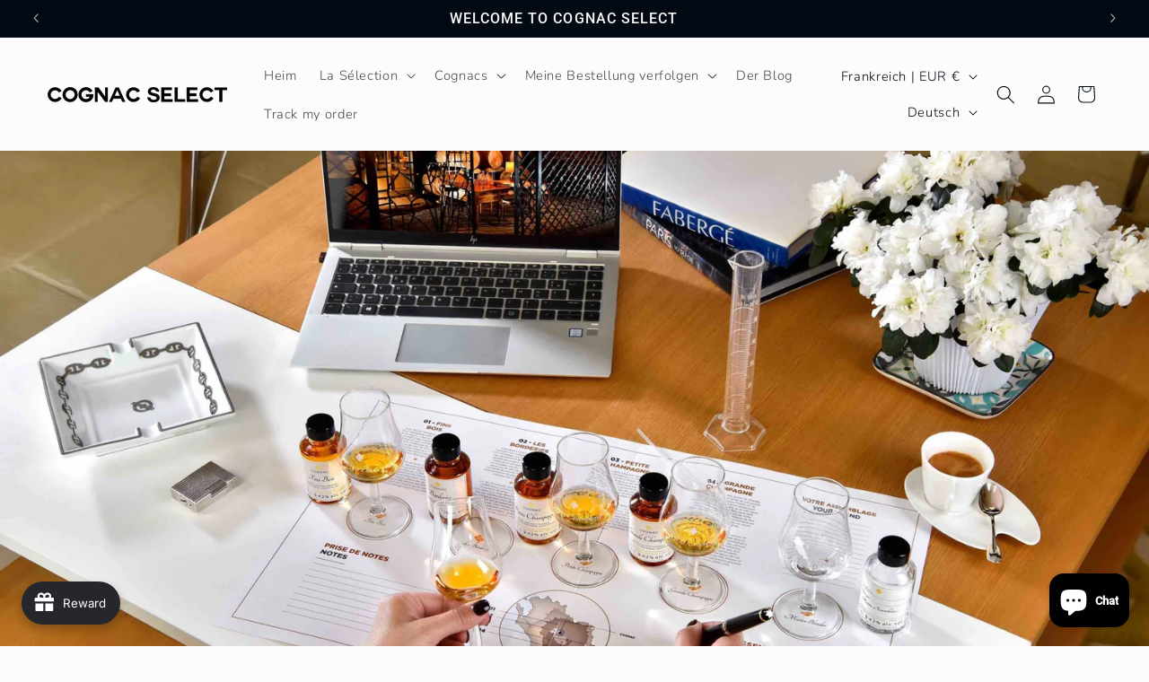

--- FILE ---
content_type: application/javascript
request_url: https://cdn.bogos.io/MzY1MWVhLTAxLm15c2hvcGlmeS5jb20=/freegifts_data_1769146350.min.js
body_size: 29151
content:
eval(function(p,a,c,k,e,d){e=function(c){return(c<a?'':e(parseInt(c/a)))+((c=c%a)>35?String.fromCharCode(c+29):c.toString(36))};if(!''.replace(/^/,String)){while(c--){d[e(c)]=k[c]||e(c)}k=[function(e){return d[e]}];e=function(){return'\\w+'};c=1};while(c--){if(k[c]){p=p.replace(new RegExp('\\b'+e(c)+'\\b','g'),k[c])}}return p}('dJ.dI={"dH":[],"dG":[],"dF":[{"5":dE,"4k":"2e 2d 2c","0":"2e 2d 2c #1","4j":"4i 4h 4g 4f 4e 10%","4d":"4c-dD","4b":[{"1A":"4a","1T":{"5G":{"5":5G,"k":"j:\\/\\/i.h.c\\/s\\/7\\/1\\/g\\/f\\/e\\/7\\/dC.E?v=dB","0":"b 1b 2H b 2i dA\'s F","o":"w-11-x-1O-1w-C-1c-1t","p":"u","t":"b","m":[{"5":dz,"a":"79.9","0":"z y"}],"r":[],"q":"8"},"5F":{"5":5F,"k":"j:\\/\\/i.h.c\\/s\\/7\\/1\\/g\\/f\\/e\\/7\\/w-dy-dx-11-75-dw-dv-dt-ds-dr-dq.G?v=dp","0":"b 1b x 4C 1M F 27\\1s","o":"w-11-x-1O-1w","p":"u","t":"b","m":[{"5":do,"a":"90.9","0":"z y"}],"r":[],"q":"8"},"5E":{"5":5E,"k":"j:\\/\\/i.h.c\\/s\\/7\\/1\\/g\\/f\\/e\\/7\\/5D-5C.K?v=dn","0":"b dm dl 8","o":"w-5D-5C-A","p":"u","t":"b","m":[{"5":dk,"a":"85.9","0":"z y"}],"r":[],"q":"8"},"5B":{"5":5B,"k":"j:\\/\\/i.h.c\\/s\\/7\\/1\\/g\\/f\\/e\\/7\\/w-5A-A.K?v=dj","0":"b di 8","o":"w-5A-A","p":"u","t":"b","m":[{"5":dh,"a":"81.9","0":"z y"}],"r":[],"q":"8"},"5z":{"5":5z,"k":"j:\\/\\/i.h.c\\/s\\/7\\/1\\/g\\/f\\/e\\/7\\/dg.E?v=df","0":"b 2H b x dd dc 4m 8","o":"w-2G-w-by-59-58-A-40","p":"u","t":"b","m":[{"5":db,"a":"da.9","0":"z y"}],"r":[],"q":"8"},"5y":{"5":5y,"k":"j:\\/\\/i.h.c\\/s\\/7\\/1\\/g\\/f\\/e\\/7\\/A-w-M-x-15-2F-2E-70-cl.K?v=d9","0":"b 18 Y F by 1h-4V 4U","o":"w-M-T-C-by-15-2F-2E","p":"u","t":"b","m":[{"5":d8,"a":"2i.9","0":"z y"}],"r":[],"q":"8"},"5x":{"5":5x,"k":"j:\\/\\/i.h.c\\/s\\/7\\/1\\/g\\/f\\/e\\/7\\/5w-5v-5u-5t-5s-5r.E?v=5q","0":"b 18 3I W d7","o":"w-M-1d-J-I-1q-C-1c-1f-1R-1Q-1t","p":"u","t":"8 Z","m":[{"5":d6,"k":"j:\\/\\/i.h.c\\/s\\/7\\/1\\/g\\/f\\/e\\/7\\/5w-5v-5u-5t-5s-5r.E?v=5q","a":"1j.9","0":"d5"},{"5":d4,"k":"j:\\/\\/i.h.c\\/s\\/7\\/1\\/g\\/f\\/e\\/7\\/5p-d3-d2-d1-d0-cZ.E?v=cY","a":"1j.9","0":"cX cW"},{"5":cV,"k":"j:\\/\\/i.h.c\\/s\\/7\\/1\\/g\\/f\\/e\\/7\\/5p-cU-cT-cS-cR-cQ.E?v=cP","a":"1j.9","0":"cO"},{"5":cN,"k":"j:\\/\\/i.h.c\\/s\\/7\\/1\\/g\\/f\\/e\\/7\\/2P-2O-2N-2M-cM.G?v=1G","a":"1j.9","0":"cL"},{"5":cK,"k":"j:\\/\\/i.h.c\\/s\\/7\\/1\\/g\\/f\\/e\\/7\\/2P-2O-2N-2M-cJ.G?v=1G","a":"1j.9","0":"cI"},{"5":cH,"k":"j:\\/\\/i.h.c\\/s\\/7\\/1\\/g\\/f\\/e\\/7\\/2P-2O-2N-2M-cG.G?v=1G","a":"1j.9","0":"cF"},{"5":cE,"k":"j:\\/\\/i.h.c\\/s\\/7\\/1\\/g\\/f\\/e\\/7\\/2a-2L-cD.E?v=1G","a":"1j.9","0":"cC"},{"5":cB,"k":"j:\\/\\/i.h.c\\/s\\/7\\/1\\/g\\/f\\/e\\/7\\/2a-2L-cA.E?v=1G","a":"1j.9","0":"cz"},{"5":cy,"k":"j:\\/\\/i.h.c\\/s\\/7\\/1\\/g\\/f\\/e\\/7\\/2a-2L-cx.E?v=1G","a":"1j.9","0":"cw"}],"r":[],"q":"1a"},"5o":{"5":5o,"k":"j:\\/\\/i.h.c\\/s\\/7\\/1\\/g\\/f\\/e\\/7\\/5m-5l-5k-cv.cu.E?v=ct","0":"b | 2t d\\2s 1b\\/16\\/18","o":"w-2r-2q-11-X-M","p":"u","t":"8 Z","m":[{"5":cs,"a":"45.9","0":"z y"}],"r":[],"q":"1a"},"5n":{"5":5n,"k":"j:\\/\\/i.h.c\\/s\\/7\\/1\\/g\\/f\\/e\\/7\\/5m-5l-5k-cr.cq.E?v=cp","0":"b | 2t d\\2s 1b\\/16","o":"w-2r-2q-11-X","p":"u","t":"8 Z","m":[{"5":co,"a":"25.9","0":"z y"}],"r":[],"q":"1a"},"5j":{"5":5j,"k":"j:\\/\\/i.h.c\\/s\\/7\\/1\\/g\\/f\\/e\\/7\\/w-cn-cm-ck-cj-ci.E?v=ch","0":"b 2b cg\'s V cf","o":"ce-2j-w-1u-cd-v","p":"u","t":"b","m":[{"5":cc,"a":"cb.9","0":"z y"}],"r":[],"q":"8"},"5i":{"5":5i,"k":"j:\\/\\/i.h.c\\/s\\/7\\/1\\/g\\/f\\/e\\/7\\/w-X-x-5h-1N-C-1c-A.G?v=ca","0":"b | 16 x c9 2C Y F","o":"w-X-x-5h-1N-T-C","p":"u","t":"8 Z","m":[{"5":c8,"a":"c7.9","0":"z y"}],"r":[],"q":U},"5g":{"5":5g,"k":"j:\\/\\/i.h.c\\/s\\/7\\/1\\/g\\/f\\/e\\/7\\/w-11-1L-T-C-A.G?v=c6","0":"b | 1b 2z 8 F 27\\1s","o":"11-1L-A-C-1c","p":"c5","t":"8 Z","m":[{"5":c4,"a":"60.9","0":"z y"}],"r":[],"q":U},"5f":{"5":5f,"k":"j:\\/\\/i.h.c\\/s\\/7\\/1\\/g\\/f\\/e\\/7\\/c3-c2-c1-c0-bZ.K?v=bY","0":"b 16 1x 14 13 1q F 2K\\1s 1f 2J 2I","o":"w-X-1d-J-I-1q-C-1c-1f-1R-1Q","p":"u","t":"8 Z","m":[{"5":bX,"a":"98.9","0":"z y"}],"r":[],"q":U},"5e":{"5":5e,"k":"j:\\/\\/i.h.c\\/s\\/7\\/1\\/g\\/f\\/e\\/7\\/w-M-1d-J-I-1q-T-C-by-1R-1Q.G?v=bW","0":"b 18 1x 14 13 1q F 2K\\1s 1f 2J 2I","o":"1t-de-w-M-1r-24-A","p":"u","t":"8 Z","m":[{"5":bV,"a":"bU.9","0":"z y"}],"r":[],"q":U},"5d":{"5":5d,"k":"j:\\/\\/i.h.c\\/s\\/7\\/1\\/g\\/f\\/e\\/7\\/A-w-1i-1d-J-I-1q-C-1c-1f-1R-1Q-bT.G?v=bS","0":"b 1v 1x 14 13 1q F 2K\\1s 1f 2J 2I","o":"w-1i-1d-J-I-1q-1f-1R-1Q-C-1c","p":"u","t":"b","m":[{"5":bR,"a":"bQ.9","0":"z y"}],"r":[],"q":"8"},"5c":{"5":5c,"k":"j:\\/\\/i.h.c\\/s\\/7\\/1\\/g\\/f\\/e\\/7\\/2y-1.E?v=bP","0":"b 2y 1K 2n 8","o":"w-2x-1r-24-A","p":"u","t":"b","m":[{"5":bO,"a":"bN.9","0":"z y"}],"r":[],"q":"8"},"5b":{"5":5b,"k":"j:\\/\\/i.h.c\\/s\\/7\\/1\\/g\\/f\\/e\\/7\\/bM-bL-bK-bJ-bI.E?v=bH","0":"b 1b x bG bF 8 F 27\\1s","o":"w-11-x-bE-bD-A-C-1c","p":"u","t":"b","m":[{"5":bC,"a":"85.9","0":"z y"}],"r":[],"q":"8"},"5a":{"5":5a,"k":"j:\\/\\/i.h.c\\/s\\/7\\/1\\/g\\/f\\/e\\/7\\/bB-bA-bz-bx-bw.E?v=bv","0":"b 2H b by bu bt 8","o":"w-2G-by-59-58-A","p":"u","t":"b","m":[{"5":bs,"a":"br.9","0":"z y"}],"r":[],"q":"8"},"57":{"5":57,"k":"j:\\/\\/i.h.c\\/s\\/7\\/1\\/g\\/f\\/e\\/7\\/bq-bp-bo-bn-bm.E?v=bl","0":"b | b 1v x bk bj-bi 8","o":"w-1i-x-bh-bg-bf-A","p":"u","t":"8 Z","m":[{"5":be,"a":"bd.9","0":"z y"}],"r":[],"q":U},"56":{"5":56,"k":"j:\\/\\/i.h.c\\/s\\/7\\/1\\/g\\/f\\/e\\/7\\/bc-bb-ba-b9-b8.E?v=b7","0":"b 18 by b6 b5 Y F 8","o":"w-x-b4-b3-T-C-A","p":"u","t":"b","m":[{"5":b2,"a":"2i.9","0":"z y"}],"r":[],"q":"8"},"55":{"5":55,"k":"j:\\/\\/i.h.c\\/s\\/7\\/1\\/g\\/f\\/e\\/7\\/b1-54.E-54.E?v=b0","0":"b 1v 8","o":"w-1i-A","p":"u","t":"b","m":[{"5":aZ,"a":"aY.9","0":"23"},{"5":aX,"a":"aW.9","0":"2m"},{"5":aV,"a":"aU.9","0":"22"}],"r":[],"q":"8"},"53":{"5":53,"k":"j:\\/\\/i.h.c\\/s\\/7\\/1\\/g\\/f\\/e\\/7\\/aT-aS-aR-aQ-aP.E?v=aO","0":"b 1M b 8","o":"w-1w-A","p":"u","t":"b","m":[{"5":aN,"a":"3U.9","0":"z y"}],"r":[],"q":"8"},"52":{"5":52,"k":"j:\\/\\/i.h.c\\/s\\/7\\/1\\/g\\/f\\/e\\/7\\/aM-aL-aK-aJ-aI.G?v=aH","0":"b 18 1K 2n 8","o":"w-M-1r-24-A","p":"u","t":"b","m":[{"5":aG,"a":"aF.9","0":"z y"}],"r":[],"q":"8"},"50":{"5":50,"k":"j:\\/\\/i.h.c\\/s\\/7\\/1\\/g\\/f\\/e\\/7\\/aE.G?v=aD","0":"b 1b aC 8","o":"w-11-aB-A","p":"u","t":"b","m":[{"5":aA,"a":"3Y.9","0":"z y"}],"r":[],"q":"8"},"4Z":{"5":4Z,"k":"j:\\/\\/i.h.c\\/s\\/7\\/1\\/g\\/f\\/e\\/7\\/az-ay-ax-aw-av.E?v=au","0":"b 16 8","o":"w-X-at-A","p":"u","t":"b","m":[{"5":as,"a":"66.9","0":"z y"}],"r":[],"q":"8"},"4Y":{"5":4Y,"k":"j:\\/\\/i.h.c\\/s\\/7\\/1\\/g\\/f\\/e\\/7\\/ar-aq-ap-ao-am.E?v=al","0":"b 1b ak aj 8","o":"11-A","p":"u","t":"b","m":[{"5":ai,"a":"35.9","0":"z y"}],"r":[],"q":"8"},"4X":{"5":4X,"k":"j:\\/\\/i.h.c\\/s\\/7\\/1\\/g\\/f\\/e\\/7\\/w-11-1L-C-1c-ah-ag-af-ae-ad.G?v=ac","0":"8 b 1b 2z Y F","o":"w-11-2G-w-2i-ab-C-1t","p":"u","t":"b","m":[{"5":aa,"a":"69.9","0":"z y"}],"r":[],"q":"8"},"4W":{"5":4W,"k":"j:\\/\\/i.h.c\\/s\\/7\\/1\\/g\\/f\\/e\\/7\\/a9.G?v=a8","0":"b 2A 18 a7 Y F by 1h-4V 4U","o":"w-Q-M-a6-T-C-by-15-2F-2E","p":"u","t":"b","m":[{"5":a5,"a":"a4.9","0":"z y"}],"r":[],"q":"8"},"4T":{"5":4T,"k":"j:\\/\\/i.h.c\\/s\\/7\\/1\\/g\\/f\\/e\\/7\\/a3-a2-a1-a0-9Z.G?v=9Y","0":"b 16 Y F by 9X 1M","o":"w-X-T-C-by-1O-1w","p":"u","t":"b","m":[{"5":9W,"a":"9V.9","0":"z y"}],"r":[],"q":"8"},"4S":{"5":4S,"k":"j:\\/\\/i.h.c\\/s\\/7\\/1\\/g\\/f\\/e\\/7\\/w-M-1d-J-I-W-Q-1P-1g-by-1F-1E-4P.K?v=9U","0":"b 18 1x 14 13 W Q 2h 1g by 2g 2f","o":"w-M-1d-J-I-W-Q-1P-1g-by-1F-1E","p":"u","t":"b","m":[{"5":9T,"a":"4A.9","0":"z y"}],"r":[],"q":"8"},"4R":{"5":4R,"k":"j:\\/\\/i.h.c\\/s\\/7\\/1\\/g\\/f\\/e\\/7\\/9S.G?v=9R","0":"b 16 1x 14 13 W Q 2h 1g by 2g 2f","o":"9Q-9P-9O-9N-26","p":"u","t":"b","m":[{"5":9M,"a":"98.9","0":"z y"}],"r":[],"q":"8"},"4Q":{"5":4Q,"k":"j:\\/\\/i.h.c\\/s\\/7\\/1\\/g\\/f\\/e\\/7\\/w-1i-1d-J-I-W-Q-1P-1g-by-1F-1E-4P.K?v=9L","0":"b 1v 1x 14 13 W Q 2h 1g by 2g 2f","o":"w-1i-1d-J-I-W-Q-1P-1g-by-1F-1E","p":"u","t":"b","m":[{"5":9K,"a":"9J.9","0":"z y"}],"r":[],"q":"8"},"4O":{"5":4O,"k":"j:\\/\\/i.h.c\\/s\\/7\\/1\\/g\\/f\\/e\\/7\\/A-w-X-1d-J-I-1g-C-1c-1f-1F-1E-3w.G?v=9I","0":"b 16 1x 14 13 W Q 2h 1g by 2g 2f","o":"w-X-1d-J-I-W-Q-1P-1g-by-1F-1E-1t","p":"u","t":"b","m":[{"5":9H,"a":"95.9","0":"z y"}],"r":[],"q":"8"},"4N":{"5":4N,"k":"j:\\/\\/i.h.c\\/s\\/7\\/1\\/g\\/f\\/e\\/7\\/4M-4L-4K-4J-4I.G?v=2D","0":"b 18 by 9G 9F","o":"w-M-by-4H-4G","p":"u","t":"b","m":[{"5":9E,"k":"j:\\/\\/i.h.c\\/s\\/7\\/1\\/g\\/f\\/e\\/7\\/4M-4L-4K-4J-4I.G?v=2D","a":"4F.9","0":"9D\\/4E"},{"5":9C,"k":"j:\\/\\/i.h.c\\/s\\/7\\/1\\/g\\/f\\/e\\/7\\/w-M-by-4H-4G.K?v=2D","a":"4F.9","0":"9B\\/4E"}],"r":[],"q":"8"},"4D":{"5":4D,"k":"j:\\/\\/i.h.c\\/s\\/7\\/1\\/g\\/f\\/e\\/7\\/w-X-1O-1w-C-9A-9z-9y-9x-9w.K?v=9v","0":"b V.S.O.P x 4C 1M \\4x Y F 9u 8","o":"w-X-T-C-by-1O-1w-1t","p":"u","t":"b","m":[{"5":9t,"a":"4w.9","0":"z y"}],"r":[],"q":"8"},"4B":{"5":4B,"k":"j:\\/\\/i.h.c\\/s\\/7\\/1\\/g\\/f\\/e\\/7\\/w-M-x-2B-1N-T-C-A.K?v=9s","0":"b 18 x 4y 2C Y F 8","o":"w-M-x-2B-1N-T-C-A","p":"u","t":"b","m":[{"5":9r,"a":"4A.9","0":"z y"}],"r":[],"q":"8"},"4z":{"5":4z,"k":"j:\\/\\/i.h.c\\/s\\/7\\/1\\/g\\/f\\/e\\/7\\/9q-9p.G?v=9o","0":"b 16 \\9n 4y 2C \\4x Y F 8","o":"w-X-2B-1N-T-C-A","p":"u","t":"b","m":[{"5":9m,"a":"4w.9","0":"z y"}],"r":[],"q":"8"},"4v":{"5":4v,"k":"j:\\/\\/i.h.c\\/s\\/7\\/1\\/g\\/f\\/e\\/7\\/w-M-9l-9k-9j-9i.3q?v=9h","0":"b 18 9g 9f 8","o":"w-M-9e-9d-A","p":"u","t":"b","m":[{"5":9c,"a":"9b.9","0":"z y"}],"r":[],"q":"1a"},"4u":{"5":4u,"k":"j:\\/\\/i.h.c\\/s\\/7\\/1\\/g\\/f\\/e\\/7\\/w-X-1d-J-I-W-Q-1l-H-A.K?v=9a","0":"b 16 1m 14 13 H Y F","o":"w-X-1e-J-I-H-T-C","p":"u","t":"b","m":[{"5":99,"a":"92.9","0":"z y"}],"r":[],"q":"8"},"4t":{"5":4t,"k":"j:\\/\\/i.h.c\\/s\\/7\\/1\\/g\\/f\\/e\\/7\\/A-w-M-97-an-96-H-C-1c-3p-94-93.E?v=91","0":"b 18 1m 14 13 H Y F","o":"w-M-1e-J-I-H-T-C","p":"u","t":"b","m":[{"5":8Z,"a":"8Y.9","0":"z y"}],"r":[],"q":"8"},"4s":{"5":4s,"0":"b 1M 1m 14 13 H Y F","o":"w-1w-1e-J-I-H-T-C","p":"u","t":"b","m":[{"5":8X,"a":"8W.9","0":"z y"}],"r":[],"q":"8"},"4r":{"5":4r,"k":"j:\\/\\/i.h.c\\/s\\/7\\/1\\/g\\/f\\/e\\/7\\/8V.G?v=8U","0":"b 1v 1m 14 13 H Y F","o":"w-1i-1e-J-I-H-T-C","p":"u","t":"b","m":[{"5":8T,"a":"8S.9","0":"z y"}],"r":[],"q":"8"},"4q":{"5":4q,"k":"j:\\/\\/i.h.c\\/s\\/7\\/1\\/g\\/f\\/e\\/7\\/8R-8Q-8P-8O-8N.G?v=8M","0":"b 2A 1V F 1m 14 13 H Y F","o":"w-Q-1l-C-1e-J-I-H-T-C","p":"u","t":"b","m":[{"5":8L,"a":"8K.9","0":"z y"}],"r":[],"q":"8"},"4p":{"5":4p,"k":"j:\\/\\/i.h.c\\/s\\/7\\/1\\/g\\/f\\/e\\/7\\/8J.G?v=8I","0":"b 1v x 8H 4o","o":"w-1i-x-8G-4o","p":"u","t":"b","m":[{"5":8F,"a":"8E.9","0":"z y"}],"r":[],"q":"8"},"4n":{"5":4n,"k":"j:\\/\\/i.h.c\\/s\\/7\\/1\\/g\\/f\\/e\\/7\\/8D.K?v=8C","0":"b 1v 1C: 2A 12 8B 4m","o":"w-1i-1k-Q-12-8A-8z","p":"u","t":"b","m":[{"5":8y,"a":"8x.9","0":"z y"}],"r":[],"q":"8"},"4l":{"5":4l,"k":"j:\\/\\/i.h.c\\/s\\/7\\/1\\/g\\/f\\/e\\/7\\/w-11-1L-T-C-A.K?v=8w","0":"b 1b 2z Y F 8","o":"w-11-1L-T-C-A","p":"u","t":"b","m":[{"5":8v,"a":"75.9","0":"z y"}],"r":[],"q":"8"}},"3n":"3m"}],"1S":{"3l":"3k","3j":{"1A":"3i","1T":20,"p":1z,"3h":2,"3g":[]},"1S":[{"5":8u,"0":"b 8t 3H","o":"w-8s-8r","2k":1,"m":[{"5":8q,"a":"42.9","0":"6","1B":U}],"1B":U},{"5":3f,"0":"B | 3e 3d 3c","o":"3b-2l","2k":1,"m":[{"5":3a,"a":"30.9","0":"6","1B":U}],"1B":U}]},"39":{"38":1z,"37":U,"36":"34"},"33":"H-32-31:29:48.2Z","2Y":U,"2X":U,"1A":"2W","2V":{"2U":{"2T":1z},"2S":{"2j":1y,"2R":1y,"2Q":1y}}},{"5":8p,"4k":"2e 2d 2c","0":"2e 2d 2c #1","4j":"4i 4h 4g 4f 4e 10%","4d":"4c-8o","4b":[{"1A":"4a","1T":{"47":{"5":47,"k":"j:\\/\\/i.h.c\\/s\\/7\\/1\\/g\\/f\\/e\\/7\\/A-D-1W-8n-A.G?v=8m","0":"B 3t 8","o":"D-1W-A","p":"u","t":"B","m":[{"5":8l,"a":"69.9","0":"22"},{"5":8k,"a":"17.9","0":"23"}],"r":[],"q":"8"},"44":{"5":44,"k":"j:\\/\\/i.h.c\\/s\\/7\\/1\\/g\\/f\\/e\\/7\\/D-28-2x.K?v=8j","0":"B 3R 2y 8","o":"D-28-2x-A","p":"u","t":"B","m":[{"5":8i,"a":"8h.9","0":"z y"}],"r":[],"q":"8"},"43":{"5":43,"k":"j:\\/\\/i.h.c\\/s\\/7\\/1\\/g\\/f\\/e\\/7\\/D-M-1D-1u-2w-2v-A.K?v=8g","0":"B | 2u 2b N\\8f Y \\1J 16","o":"D-1D-1u-n-4-T-C","p":"u","t":"8 Z","m":[{"5":8e,"a":"3K.9","0":"z y"}],"r":[],"q":"1a"},"41":{"5":41,"k":"j:\\/\\/i.h.c\\/s\\/7\\/1\\/g\\/f\\/e\\/7\\/D-M-1D-1u-2w-2v-8d-8c-8b-8a-89.K?v=88","0":"B | 2u 2b N\\86 Y \\1J","o":"D-1D-1u-n-3-T-C-40","p":"u","t":"8 Z","m":[{"5":84,"a":"83.9","0":"z y"}],"r":[],"q":U},"3Z":{"5":3Z,"k":"j:\\/\\/i.h.c\\/s\\/7\\/1\\/g\\/f\\/e\\/7\\/A-D-1o-1n-82-80-7Z.7Y-7X.c-7W.G?v=7V","0":"B | 1Y 1X","o":"D-1o-1n","p":"u","t":"8 Z","m":[{"5":7U,"a":"19.9","0":"23"},{"5":7T,"a":"3Y.9","0":"2m"},{"5":7S,"a":"7R.9","0":"22"},{"5":7Q,"a":"7P.9","0":"7O"}],"r":[],"q":"1a"},"3X":{"5":3X,"k":"j:\\/\\/i.h.c\\/s\\/7\\/1\\/g\\/f\\/e\\/7\\/D-M-1D-1u-2w-2v-7N-7M-7L-7K-7J.K?v=7I","0":"B | 2u 2b N\\7H Y \\1J","o":"D-1D-1u-n-2-T-C","p":"u","t":"8 Z","m":[{"5":7G,"a":"7F.9","0":"z y"}],"r":[],"q":U},"3W":{"5":3W,"k":"j:\\/\\/i.h.c\\/s\\/7\\/1\\/g\\/f\\/e\\/7\\/2a-7E-7D.E?v=7C","0":"B | 2t d\\2s 1b, 16, 18","o":"D-2r-2q-11-X-M","p":"u","t":"8 Z","m":[{"5":7B,"a":"49.9","0":"z y"}],"r":[],"q":"1a"},"3V":{"5":3V,"k":"j:\\/\\/i.h.c\\/s\\/7\\/1\\/g\\/f\\/e\\/7\\/D-1o-1n-1r-A.K?v=7A","0":"B 1Y 1X 1K","o":"D-1o-1n-1r","p":"u","t":"B","m":[{"5":7z,"a":"3U.9","0":"z y"}],"r":[],"q":"8"},"3T":{"5":3T,"k":"j:\\/\\/i.h.c\\/s\\/7\\/1\\/g\\/f\\/e\\/7\\/D-1p-de-15-D-1k-7y-C-A.K?v=7x","0":"L\'21 de 1h B - 1C F - 1U du 7w","o":"1t-de-D-1p-de-15-D-2p-du-2o-de-28","p":"u","t":"B","m":[{"5":7v,"a":"7u.9","0":"z y"}],"r":[],"q":"8"},"3S":{"5":3S,"k":"j:\\/\\/i.h.c\\/s\\/7\\/1\\/g\\/f\\/e\\/7\\/D-1p-de-15-D-2p-du-2o-A.K?v=7t","0":"B L\'1I de 1h B - R\\7s du 7r de 3R","o":"1p-de-15-D-2p-du-2o-de-28","p":"u","t":"B","m":[{"5":7q,"a":"7p.9","0":"z y"}],"r":[],"q":"8"},"3Q":{"5":3Q,"k":"j:\\/\\/i.h.c\\/s\\/7\\/1\\/g\\/f\\/e\\/7\\/D-1o-1n-T-C-by-3P-3O-A.G?v=7o","0":"B 1Y 1X F 27\\1s 1f 7n 7m\\7l 8","o":"D-1o-1n-C-1c-1f-3P-3O-A","p":"u","t":"8 Z","m":[{"5":7k,"a":"7j.9","0":"z y"}],"r":[],"q":U},"3N":{"5":3N,"k":"j:\\/\\/i.h.c\\/s\\/7\\/1\\/g\\/f\\/e\\/7\\/7i-7h-7g-7f-7e.E?v=7d","0":"B 1K 7c 7b 8","o":"D-1r-7a-78-A","p":"u","t":"B","m":[{"5":77,"a":"76.9","0":"z y"}],"r":[],"q":"8"},"3M":{"5":3M,"k":"j:\\/\\/i.h.c\\/s\\/7\\/1\\/g\\/f\\/e\\/7\\/74-73-72-71-6Z.E?v=6Y","0":"B | L\'21 de 1h B 8","o":"D-1p-de-15-D-A","p":"u","t":"8 Z","m":[{"5":6X,"a":"6W.9","0":"z y"}],"r":[],"q":U},"3L":{"5":3L,"k":"j:\\/\\/i.h.c\\/s\\/7\\/1\\/g\\/f\\/e\\/7\\/6V-6U-6T-6S-6R.E?v=6Q","0":"B 18 1K 2n 8","o":"D-M-1r-24-A","p":"u","t":"B","m":[{"5":6P,"a":"25.9","0":"23"},{"5":6O,"a":"3K.9","0":"2m"},{"5":6N,"a":"6M.9","0":"22"},{"5":6L,"a":"6K.9","0":"6J"}],"r":[],"q":"8"},"3J":{"5":3J,"k":"j:\\/\\/i.h.c\\/s\\/7\\/1\\/g\\/f\\/e\\/7\\/6I-6H-6G-6F-6E.E?v=6D","0":"B 6C 6B 3I 3H","o":"D-6A-2l-6z","p":"u","t":"B","m":[{"5":6y,"a":"87.9","0":"z y"}],"r":[],"q":"8"},"3G":{"5":3G,"k":"j:\\/\\/i.h.c\\/s\\/7\\/1\\/g\\/f\\/e\\/7\\/6x.E?v=6w","0":"B 16 8","o":"D-X-A","p":"u","t":"B","m":[{"5":6v,"a":"65.9","0":"z y"}],"r":[],"q":"8"},"3F":{"5":3F,"k":"j:\\/\\/i.h.c\\/s\\/7\\/1\\/g\\/f\\/e\\/7\\/6u-6t-6s-6r-6q.E?v=6p","0":"B 1b 6o 6n 6m 8","o":"D-11-6l-6k-6j-A","p":"u","t":"B","m":[{"5":6i,"a":"46.9","0":"z y"}],"r":[],"q":"8"},"3E":{"5":3E,"k":"j:\\/\\/i.h.c\\/s\\/7\\/1\\/g\\/f\\/e\\/7\\/3B-D-l-1I-de-15-1Z-C-1k-1H-du-3D.G?v=6h","0":"B L\'21 de 1h 3A - \\1J 1C - 1U du 6g","o":"D-1p-de-15-1Z-C-1k-1H-du-3D","p":"u","t":"B","m":[{"5":6f,"a":"3y.9","0":"z y"}],"r":[],"q":"8"},"3C":{"5":3C,"k":"j:\\/\\/i.h.c\\/s\\/7\\/1\\/g\\/f\\/e\\/7\\/3B-D-l-1I-de-15-1Z-C-1k-1H-du-3z.G?v=6e","0":"B L\'21 de 1h 3A - \\1J 1C - 1U du 6d","o":"D-1p-de-15-1Z-C-1k-1H-du-3z","p":"u","t":"B","m":[{"5":6c,"a":"3y.9","0":"z y"}],"r":[],"q":"8"},"3x":{"5":3x,"k":"j:\\/\\/i.h.c\\/s\\/7\\/1\\/g\\/f\\/e\\/7\\/6b-6a-68-67-64-63.K?v=62","0":"B | L\'1I 61 de 1h B - 1C F","o":"D-1p-3w-de-15-D-1k-C","p":"u","t":"8 Z","m":[{"5":5Z,"a":"3o.9","0":"z y"}],"r":[],"q":"1a"},"3v":{"5":3v,"k":"j:\\/\\/i.h.c\\/s\\/7\\/1\\/g\\/f\\/e\\/7\\/D-1o-1n-1e-J-I-W-Q-1l-H-A.K?v=5Y","0":"B 1Y 1X 1m 14 13 W Q 1V H 8","o":"D-1o-1n-1e-J-I-W-Q-1l-H-A","p":"u","t":"B","m":[{"5":5X,"a":"5W.9","0":"z y"}],"r":[],"q":"1a"},"3u":{"5":3u,"k":"j:\\/\\/i.h.c\\/s\\/7\\/1\\/g\\/f\\/e\\/7\\/D-1W-1e-J-I-W-Q-1l-H-A.K?v=5V","0":"B 3t 1m 14 13 W Q 1V H 8","o":"D-1W-1e-J-I-W-Q-1l-H-A","p":"u","t":"B","m":[{"5":5U,"a":"5T.9","0":"z y"}],"r":[],"q":"1a"},"3s":{"5":3s,"k":"j:\\/\\/i.h.c\\/s\\/7\\/1\\/g\\/f\\/e\\/7\\/D-X-1e-J-I-W-Q-1l-H-A.K?v=5S","0":"B 16 1m 14 13 W Q 1V H 8","o":"D-X-1e-J-I-W-Q-1l-H-A","p":"u","t":"B","m":[{"5":5R,"a":"95.9","0":"z y"}],"r":[],"q":"1a"},"3r":{"5":3r,"k":"j:\\/\\/i.h.c\\/s\\/7\\/1\\/g\\/f\\/e\\/7\\/5Q-5P-5O-5N.3q?v=5M","0":"B L\\5L de 1h 1C F H : 1U du 5K","o":"l-1I-de-15-D-1k-C-H-1H-du-3p","p":"u","t":"B","m":[{"5":5J,"a":"3o.9","0":"z y"}],"r":[],"q":"1a"}},"3n":"3m"}],"1S":{"3l":"3k","3j":{"1A":"3i","1T":20,"p":1z,"3h":2,"3g":[]},"1S":[{"5":3f,"0":"B | 3e 3d 3c","o":"3b-2l","2k":1,"m":[{"5":3a,"a":"30.9","0":"6","1B":U}],"1B":U}]},"39":{"38":1z,"37":U,"36":"34"},"33":"H-32-31:49:51.2Z","2Y":U,"2X":U,"1A":"2W","2V":{"2U":{"2T":1z},"2S":{"2j":1y,"2R":1y,"2Q":1y}}}],"5I":[],"5H":[]};',62,852,'title|||||id||files|Cognac|00|price|Hennessy|com||8668|4984|0864|shopify|cdn|https|image||variants||handle|status|product_type|product_tag||vendor|ACTIVE||hennessy||Title|Default|cognac|Martell|edition|martell|png|Edition|jpg|2026|year|new|webp||xo||||the|||limited|null||of|vsop|Limited|Select||vs||Year|New|jean|VSOP||XO||Spiritueux|VS|limitee|lunar|chinese|par|2025|Jean|paradis|400|zodiac|horse|Chinese|bleu|cordon|lor|2024|extra|u00e9e|copie|master|Paradis|james|Lunar|true|false|type|thumbnail|Zodiac|cellar|qiu|shuting|1741599266|assemblage|or|u00c9dition|Extra|gold|James|wang|lebron|snake|yongliang|yang|products|value|Assemblage|Horse|noblige|Bleu|Cordon|martel||Or|700ml|50ml|old|||Limit|chanteloup||Photoroom|Master|Together|Bought|Frequently|Qiu|Shuting|Snake|300|order|quantity|swift|350ml|Old|chateau|reserve|decouverte|coffret|u00e9couverte|Coffret|Cellar|n2|creation|xxo|XXO|Gold|The|jackson|Wang|1740736796|othoniel|michel|richard|Richard|Yongliang|Yang|limit|20240708|desk|sop2|henn|66acf1bd1479b98e3e9401c2_ko|shipping|product|combinations|enabled|custom_code|shopify_discount_settings|fbt|sub_conditions|end_time|000000Z||14T19|01|start_time|any||set_discount_current_item|quantity_current_item|show_quantity_input|advances|49551487369564|tulipes|SWIFT|Tulipes|Verres|9642482696540|other_currencies|minimum_products|percentage|discount|manual|method|include|filter_option|10975|cheval|avif|15337804464476|15321720160604|Noblige|15321716556124|15321711444316|serpent|14832493494620|9400|lapin|Martel|spiritueux|14752550158684|tigre|14752535806300|9642504585564|9642504323420|Drink|Spirit|9642504028508|125|9642503831900|9642503471452|9642503274844|darre|vincent|9642485023068|Chanteloup|9642481746268|9642478043484|255|9642472702300|9642470801756|9642468966748|110|9642467393884|copy|9642467164508||9642466935132|9642466509148|||9642466181468|||variants_ids|trigger|BOGOS|code|to|up|save|and|Purchase|description|name|15376013918556|Collection|15376007823708|300cl|15376005333340|15375566373212|15375486353756|15375470100828|15375463940444|15375461319004|15348553056604|109|u2013|Jackson|15348285407580|330|15348189790556|LeBron|15249514463580|Green|1425|zumbrunn|florian|e8ef70e20805|ab75|493c|650c|hennessyxoflorian_eb9c027d|14906185580892|14876473590108|_1|14850984247644|14850979561820|14850977628508|14808461115740|Othoniel|Michel|14756303339868|9670613598556|9642508321116|9642507993436|9642507731292||9642507600220|9642507370844|PhotoRoom|9642507010396|9642506846556|9642506682716|libeskind|daniel|9642506387804|9642488725852|9642485875036|9642485580124|9642485449052|9642485252444|9642482434396|team|9642477486428|9642476732764|05|plan_2024|ProjetSupprimerunarriere|9642470441308|9642470048092|rn|1741599268|ef02d822b861|a147|44e8|4a2e|editor_output_a96c8c78|background|9642468671836|9642465919324|9642465460572|classivm|9642464969052|white|pure|9642464739676|9642463560028|9642463199580|boosters|discounts|56183527014748|Cheval|u2019Or|1765272037|700x1034|HORSE|COLLECTION|26_ZODIAC|56093558505820|1764411902|105|56093547102556|1764411496|269|56093510500700|1764411075|53745009033564||Serpent|1736159825|fd85c27ce106|befd|||41e3|3384||MARTELL_LOR_SNAKE_KV_JPG_16x9_9a025d61|PreviewLarge|53398744170844|Lapin|1736268004|53398721593692|Tigre|1736268039|49551540814172|fine|distillery|single|Fine|Distillery|Single|1729065916|691b8c4196f3|b598|4b3d|1492|NewProject_1_6_2fd52dc2|49551539831132|1729065908|NewProject_1_4|49551539044700|spirit|blue|Swift|Blue|1729065901|b836ea0655fb|8fa4|4515|d192|NewProject_1_3d156b15|1500ml|460|49551538585948|229|49551538553180|49551538520412|49551538487644|1729065894|0147d9b95be4|9dc1|41ba|407e|NewProject_1_2_d79e6096|3957|49551537144156|1729065886|adb84c53b2cd||a479|46d4|efae|NewProject_1_8_671793da||539|49551536521564|decanter||cohiba|Decanter|Cohiba|1729065879|c029f23d5253|8a93|49a4|e34e|NewProject_1_5c36e5da|271|49551489532252|u00e9|Darr|Vincent|1729065120|8500|49551485469020|Chateau|u00e9serve|1729065075|10175|49551480881500|Dragon|1729065019|dragon|49551471640924|1729064937|49551468724572|1739381265|151843|20250131|214|49551466037596|u00b02|1739381240|a059a5793b4c|ad22|4a75|922c|cognac_c536daed|3000ml|800|49551464366428|189|49551464268124|49551464300892|49551464333660|1739381220|ov102014|vins|odyssee|www|etui||70cl|298|49551464104284||u00b03||1739381212|6af5d3c8865c|b665|47eb|180e|cognac_9079487f|49551463973212|u00b04|1739381206|499|49551463711068|1739381201|53392780198236|53392780165468|1739381198|napoleon|Fc6R19|7690|49551487238492|drink|long|Long|9642482499932|56410028212572|1767866928|1950|56409960907100|collection|miniatures|Miniatures|1767866200|67978_A011729_main_image_20251127100124|20900|56409936462172|loewe|Loewe|1767865840|Hennessy_Paradis_x_Loewe|35000|56405654143324|1767806686|b90a177f0b07|a7f1|423b|38c9|images_515f911a|2100|56405259747676|1767801340|Hennessy_Paradis_Chinese_New_Year_2026_Limited_Edition|154|56405125857628|297|56405007630684||1767800664||zhen|xu||chinois|nouvel||56404987445596|1767800156|639|56219187872092|carafe|la|Carafe|La|1765558334|2000|whitebackground|front|lacarafe|56218353697116|u00d7|1765549932|e1759239350888|hennessy_maf_2025_vsop|56218038534492|1765546556|55680938541404|Collector|1760024688|db3b4f64cbc7|9b38|4890|5fb2|cognac_bf39ff50|Pink|54065744019804|Yellow|54065743987036|Zumbrunn|Florian|53922034909532|1740736956|2299|53825869480284|1737190371|53825830584668|_09|18janv|titre|sans|1740564079|Hennessy_VSOP_Lunar_New_Year_of_the_Snake_2025_by_Shuting_Qiu|53825797423452|1737475102|140|53617489609052|Lebron|1740737058|9b61e1c84eb3|9d8d|40e0|e2b5|800x_c0c639b6|40000|53411263512924|masterpiece|Masterpiece|1731093910|4a9f0a1b94dd46c4c3a98c1eae0fc458|49636463280476|founders|1730278229|b0d0ff92a351|b35b|4076|4057|cognac_38d6a63c|49551549202780|Special|Very|1729066011|17dbd3ab2d8a||9f91|469c|6f3f|NewProject_2_a56470b6|49551548481884|privilege|1729066003|6e3c9c98aeb8|a524|4e5c|0f1b|NewProject_2_4a5e5136|49551548154204|black|Black|1729065997|NewProject|250|49551547990364|1765962609|21ad5c77b6bf|aa55|457b|a66c|2212_xo_bottle_front_2000x2000_c1ed70d6|49551546646876|1729065988|bd3488d47fb6|b837|4899|edb2|NewProject_f37d1340|1219|49551545860444|660|49551545827676|169|49551545794908|1729065981|Img_2023_12_22_10_45_19|49551545631068|jones|kim|Jones|Kim|1729065976|ec0a0b45e8bb|9366|4e60|6f0d|NewProject_1_6e1feea5|11400|49551545467228|ming|pei|yan|Ming|Pei|Yan|1729065972|6d2b0eac716e|800b|435f|4dc6|NewProject_bf741486|8619|49551544746332|Libeskind|Daniel|1729065965|0e29afcef9d9|b756||444c|9ac4|NewProject_3_ee5604c6|49551495201116|ashpool|stephane|Ashpool|Stephane|1729065217|5f71f331c14a|b26b|4312|6d7a|NewProject_1_6c3417a6|935|49551490613596|1729065144|11495|49551490122076|1729065135|dragon_1|343|49551490089308|1729065130|49551489859932|1729065125|790ad53e6347|aadf|4f7e|8bf5|SPHENVSOPCNY24_1_1500x_606fbd27|49551487172956|DRAFT|1729065086|102|49551480160604|Team|1729065012|119|49551479177564|blenders|pre|50cl|Blender|1729065004|ea0f933f59be|a660|44d5||4c74|masterblender5_484a1402|49551468364124|1739381262|209Z|24T09_20_54|49551467872604|1739381261|160Z|24T09_24_53|Harrods|160352|49551465873756|Shenzhen|160326|49551465840988|Shanghai|160258|49551465808220|Singapore|6_2|54093405880668|Macau|6_40|54093405847900|Taipei|6_3|54093405815132|Hainan|1741599310|d14692ff8a42|8aa6|4dc7|2f33|image_picker_lib_temp_b782e356|54093405782364|Kong|Hong|1741599319|688366849503|90eb|434d|8610|image_picker_lib_temp_b1c75c27|54093405749596|Paris|49551465775452|Travel|49551462433116|1739381188|48000|49551461187932|Exclusive|Berluti||1739381176|visual_product_berluti|49551459909980|Classivm|1739381163|49551459680604|White|Pure|1739381160|49551457026396|1739381125|9e626ec0281f|8e3d|450d|edce||front_2000x2000_d8ab0dd2|nk|lebronjames|led|49551455846748|Founder|1740564007|Hennessy_VS_Richard_Hennessy_300_Founder_s_Edition|FfxL37|7689|upsells|bundles|offers|fgData|window'.split('|'),0,{}))
;/* END_FG_DATA */ 
 "use strict";(()=>{window.fgGiftIcon=typeof fgGiftIcon=="string"&&fgGiftIcon;window.fgWidgetIconsObj=typeof fgWidgetIconsObj<"u"&&fgWidgetIconsObj;window.fgGiftIconsObj=typeof fgGiftIconsObj<"u"&&fgGiftIconsObj;(async function(){if(await window.initBOGOS_HEADLESS?.(),window.BOGOS_CORE??={env:{},helper:{},variables:{}},window.SECOMAPP??={current_template:"none",current_code:void 0,freegiftProxy:"/apps/secomapp_freegifts_get_order?ver=3.0",bogosCollectUrl:void 0,bogosIntegrationUrl:void 0,offer_codes:[],customer:{tags:[],orders:[],last_total:0,freegifts:[],freegifts_v2:[]},activateOnlyOnePromoCode:!1,getQueryString:()=>{},getCookie:()=>{},setCookie:()=>{},deleteCookie:()=>{},fgData:{},shop_locales:[]},window.FGSECOMAPP={...window.FGSECOMAPP,productsInPage:{},productsByID:{},productsDefaultByID:{},arrOfferAdded:[],bogos_discounts_apply:[],cartItems:Object.values(window.Shopify?.cartItems??{}),SHOPIFY_CART:SECOMAPP.SHOPIFY_CART??{item_count:0},offers:[],bundles:[],upsells:[],discounts:[]},window.BOGOS??={block_products:{}},window.Shopify=window.Shopify||{},window.ShopifyAPI=window.ShopifyAPI||{},window.fgData={...window.fgData,...SECOMAPP.fgData,offers:window.fgData?.offers??[],bundles:window.fgData?.bundles??[],upsells:window.fgData?.upsells??[]},window.fgData?.appearance?.gift_icon?.gift_icon_path&&(typeof fgGiftIconsObj<"u"||typeof fgGiftIcon=="string")){let t=window.fgData.appearance.gift_icon.shopify_gift_icon_path;window.fgData.appearance.gift_icon.gift_icon_path=fgGiftIconsObj[t]??(fgGiftIcon||t)}if(window.fgData?.appearance?.today_offer?.shopify_widget_icon_path&&typeof fgWidgetIconsObj<"u"){let t=window.fgData.appearance.today_offer.shopify_widget_icon_path;window.fgData.appearance.today_offer.widget_icon_path=fgWidgetIconsObj[t]??t}FGSECOMAPP.fgSettings=window.fgData?.settings??{},FGSECOMAPP.fgAppearance=window.fgData?.appearance??{},FGSECOMAPP.fgTranslation=window.fgData?.translation??{},FGSECOMAPP.fgIntegration=window.fgData?.integration??{},FGSECOMAPP.fgIntegration={...FGSECOMAPP.fgIntegration,theme:{pubsub:!1}},FGSECOMAPP.storefront={...window.fgData?.storefront},FGSECOMAPP.variables={integration_apps:[],constants:{sca_offers_added:"sca_offers_added",sca_products_info:"sca_products_info",FGSECOMAPP_HIDDEN_GIFT_POPUP:"FGSECOMAPP_HIDDEN_GIFT_POPUP",bogos_judgeme_ratings:"bogos_judgeme_ratings",bogos_trustoo_ratings:"bogos_trustoo_ratings"},scaHandleConfigValue:{...Shopify?.scaHandleConfigValue},isCheckout:!1,isHeadless:window.BOGOS_CORE?.env?.is_headless??!1,RATE_PRICE:window.BOGOS_CORE?.env?.is_headless?1:100,isCartPage:window.location.href.includes("/cart"),textView:{},sca_fg_codes:[],Shopify:{...window.Shopify,sca_fg_price:Shopify?.sca_fg_price??"discounted_price",...SECOMAPP.variables,...window.BOGOS,market:SECOMAPP.market,locale:Shopify?.locale??SECOMAPP.variables.language}},FGSECOMAPP.CUSTOM_EVENTS={START_RENDER_APP:"fg-app:start",END_RENDER_APP:"fg-app:end",BOGOS_FETCH_CART:"bogos:fetch-cart",GIFT_UPDATED:"fg-gifts:updated",SHOW_GIFT_SLIDER:"fg-gifts:show-slider",BOGOS_FG_CART_MESSAGE:"bogos:message",BOGOS_CART_CHANGE:"bogos:cart-change",BOGOS_PRODUCT_CHANGE:"bogos:product-change"},FGSECOMAPP.helper={Glider:window.Glider||function(){console.warn("BOGOS track: Glider not found")},reRenderCartCustom:Shopify?.reRenderCartCustom??void 0};let q={JUDGEME_STAR_RATING_PREVIEW_BADGE:`<div class="bogos-judgeme-integration-review-widget" data-bogos-product-id="{{ bogos_product_id }}">
                <div style='display:none' class='jdgm-prev-badge' data-average-rating="{{ judgeme_average_rating }}"> 
                    {{ judgeme_average_rating_el }}
                </div>
            </div>`,TRUSTOO_STAR_RATING_PREVIEW_BADGE:`<div class="bogos-trustoo-integration-review-widget" data-bogos-product-id="{{ bogos_product_id }}">
                <div style='display:none' class='trustoo-prev-badge' data-average-rating="{{ trustoo_average_rating }}"> 
                    {{ trustoo_average_rating_el }}
                </div>
            </div>`};class I{static MONEY_FRAGMENT=`
        fragment Money_BOGOS on MoneyV2 {
            currencyCode
            amount
        }
        `;static DISCOUNT_ALLOCATION=`
        fragment DiscountAllocation_BOGOS on CartDiscountAllocation {
            discountedAmount {
                ...Money_BOGOS
            }
            ...on CartAutomaticDiscountAllocation {
                title
            }
            ...on CartCustomDiscountAllocation {
                title
            }
            ...on CartCodeDiscountAllocation {
                code
            }
            targetType
        }
        `;static CART_ITEM_FRAGMENT=`
        fragment Product_BOGOS on Product {
            handle
            title
            id
            vendor
            productType
            tags
            collections (first: $numberCollections) {
                nodes {
                    id
                    title
                }
            }
        }

        fragment SellingPlanAllocation_BOGOS on SellingPlanAllocation {
            sellingPlan {
                id
            }
        }

        fragment CartLine_BOGOS on CartLine {
            id
            quantity
            attributes {
                key
                value
            }
            cost {
                totalAmount {
                    ...Money_BOGOS
                }
                amountPerQuantity {
                    ...Money_BOGOS
                }
                compareAtAmountPerQuantity {
                    ...Money_BOGOS
                }
                subtotalAmount {
                    ...Money_BOGOS
                }
            }
            sellingPlanAllocation {
                ...SellingPlanAllocation_BOGOS
            }
            discountAllocations {
                ...DiscountAllocation_BOGOS
            }
            merchandise {
                ... on ProductVariant {
                    id
                    availableForSale
                    compareAtPrice {
                        ...Money_BOGOS
                    }
                    price {
                        ...Money_BOGOS
                    }
                    requiresShipping
                    title
                    image {
                        id
                        url
                        altText
                        width
                        height
                    }
                    product {
                        ...Product_BOGOS
                    }
                    selectedOptions {
                        name
                        value
                    }
                }
            }
        }
        `;static CART_INFO_FRAGMENT=`
        ${this.CART_ITEM_FRAGMENT}

        fragment CartDetail_BOGOS on Cart {
            id
            checkoutUrl
            totalQuantity
            upsell_codes: metafield (key: "upsell_codes", namespace: "$app") {
                value
            }
            buyerIdentity {
                countryCode
                email
                phone
            }
            lines(first: $numCartLines) {
                nodes {
                    ...CartLine_BOGOS
                }
            }
            cost {
                subtotalAmount {
                    ...Money_BOGOS
                }
                totalAmount {
                    ...Money_BOGOS
                }
            }
            discountAllocations {
                ...DiscountAllocation_BOGOS
            }
            note
            attributes {
                key
                value
            }
            discountCodes {
                code
                applicable
            }
        }
        `;static CART_QUERY_FRAGMENT=`
        ${this.MONEY_FRAGMENT}
        ${this.CART_INFO_FRAGMENT}
        ${this.DISCOUNT_ALLOCATION}

        query Cart_BOGOS (
            $cartId: ID!,
            $numCartLines: Int,
            $numberCollections: Int,
            $country: CountryCode,
            $language: LanguageCode
        ) @inContext(country: $country, language: $language) {
            cart(id: $cartId) {
                ...CartDetail_BOGOS
            }
        }
        `;static CART_APPLY_DISCOUNT_CODES=`
        mutation cartDiscountCodesUpdate($cartId: ID!, $discountCodes: [String!]) {
            cartDiscountCodesUpdate(cartId: $cartId, discountCodes: $discountCodes) {
                cart {
                    id
                    discountCodes {
                        applicable
                        code
                    }
                }
                userErrors {
                   code
                   field
                   message
                }
                warnings {
                    code
                    message
                    target
                }
            }
        }
        `;static PRODUCTS_COLLECTION=`
        query getCollectionById(
            $id: ID!, 
            $first: Int,  
            $filters: [ProductFilter!],
            $country: CountryCode,
            $language: LanguageCode, 
            $after: String,
            $reverse: Boolean,
            $sortKey: ProductCollectionSortKeys
        ) @inContext(country: $country, language: $language) {
            collection(id: $id) {
                products (first: $first, after: $after, filters: $filters, reverse: $reverse, sortKey: $sortKey) {
                    nodes {
                        id
                        title
                        handle
                        tags
                        productType
                        vendor
                        availableForSale
                        featuredImage {
                            url
                        }
                        category {
                            id
                            name
                        }
                        createdAt
                        variants (first: 250) {
                            nodes {
                                availableForSale
                                id
                                price {
                                   amount 
                                }
                                compareAtPrice {
                                    amount
                                }
                                title
                                image {
                                    url
                                }
                                selectedOptions {
                                    value
                                }
                            } 
                        }
                        collections (first: 250) {
                            nodes {
                                id
                                title
                            }
                        }
                        options (first: 100) {
                            name
                        }
                        priceRange {
                            minVariantPrice {
                                amount
                            }
                        }
                    }
                    pageInfo {
                        hasNextPage
                        endCursor
                    }
                }
            }
        }
        `;static GET_PRODUCTS=`
        query getProducts(
            $first: Int, 
            $query: String,  
            $country: CountryCode, 
            $language: LanguageCode,
            $after: String
        ) @inContext(country: $country, language: $language) {
            products(first: $first, after: $after, query: $query) {
                nodes {
                    id
                    title
                    handle
                    tags
                    productType
                    vendor
                    featuredImage {
                        url
                    }
                    collections(first: 100) {
                        nodes {
                          id
                        }
                    }
                    availableForSale
                    priceRange {
                        maxVariantPrice {
                            amount
                        }
                    }
                    compareAtPriceRange {
                        maxVariantPrice {
                            amount
                        }
                    }
                    options (first: 100) {
                       name
                    }
                    variants(first: 250) {
                        nodes {
                            availableForSale
                            id
                            price {
                                amount
                            }
                            compareAtPrice {
                                amount
                            }
                            title
                            image {
                                url
                            }
                            selectedOptions {
                                name
                                value
                            }
                        }
                    }
                }
                pageInfo {
                    hasNextPage
                    endCursor
                }
            }    
        }`;static GET_PRODUCT_DEFAULT_BY_ID=`
        query getProductById($id: ID!) {
          product(id: $id) {
            id
            title
            handle
            options (first: 100) {
               name
            }
            variants(first: 250) {
                nodes {
                    id
                    title
                    availableForSale
                    selectedOptions {
                        name
                        value
                    }
                }
            }
          }
        }`;static GET_PRODUCTS_BY_NODE=`
        query getProductsNode(
            $ids: [ID!]!, 
            $country: CountryCode, 
            $language: LanguageCode,
        ) @inContext(country: $country, language: $language) {
            nodes(ids: $ids) {
                ...on Product {
                    id
                    title
                    handle
                    tags
                    productType
                    vendor
                    availableForSale
                    featuredImage {
                        url
                    }
                    priceRange {
                        maxVariantPrice {
                            amount
                        }
                    }
                    compareAtPriceRange {
                        maxVariantPrice {
                            amount
                        }
                    }
                    collections (first: 250) {
                        nodes {
                            id
                            title
                        }
                    }
                    options (first: 100) {
                        name
                    }
                    requiresSellingPlan
                    sellingPlanGroups(first: 50) {
                        nodes {
                            appName
                            name
                            options {
                                name
                                values
                            }
                            sellingPlans(first: 50) {
                                nodes {
                                    id
                                    name
                                    options {
                                        name
                                        value
                                    }
                                }
                            }
                        }
                    }
                    variants(first: 250) {
                        nodes {
                            availableForSale
                            id
                            price {
                                amount
                            }
                            compareAtPrice {
                                amount
                            }
                            title
                            image {
                                url
                            }
                            selectedOptions {
                                name
                                value
                            }
                            sellingPlanAllocations(first: 50) {
                                nodes {
                                    sellingPlan {
                                        id
                                        name
                                        options {
                                            name
                                            value
                                        }
                                    }
                                    priceAdjustments {
                                        compareAtPrice { amount }
                                        perDeliveryPrice { amount }
                                        price { amount }
                                        unitPrice { amount }
                                    }
                                }
                            }
                        }
                    }
                }
            }    
        }`;static CART_ADD_FRAGMENT=`
        mutation cartLinesAdd_BOGOS($cartId: ID!, $lines: [CartLineInput!]!) {
            cartLinesAdd(cartId: $cartId, lines: $lines) {
                cart {
                    id
                    checkoutUrl
                    totalQuantity
                }
                userErrors {
                    field
                    message
                }
            }
        }`;static CART_ATTRIBUTES_UPDATE=`
        mutation cartAttributesUpdate($attributes: [AttributeInput!]!, $cartId: ID!) {
            cartAttributesUpdate(attributes: $attributes, cartId: $cartId) {
                cart {
                    id
                }
                userErrors {
                    field
                    message
                }
            }
        }`;static CART_UPDATE_FRAGMENT=`
        mutation cartLinesUpdate_BOGOS($cartId: ID!, $lines: [CartLineUpdateInput!]!) {
            cartLinesUpdate(cartId: $cartId, lines: $lines) {
                cart {
                    id
                    checkoutUrl
                    totalQuantity
                }
                userErrors {
                    field
                    message
                }
            }
        }`;static GET_PRODUCT_NODES_OPTION_TYPE=`
        query getProductsNode(
            $ids: [ID!]!
        ) {
            nodes(ids: $ids) {
                ...on Product {
                    id
                    productType
                    options (first: 100) {
                        name
                    }
                    variants (first: 250) {
                        nodes {
                            id
                            availableForSale
                            selectedOptions {
                                value
                            }
                        } 
                    }
                }
            }    
        }`;static CART_METAFIELDS_SET=`
        mutation cartMetafieldsSet($metafields: [CartMetafieldsSetInput!]!) {
            cartMetafieldsSet(metafields: $metafields) {
                metafields {
                    id
                    key
                    value
                    type
                    namespace
                }
                userErrors {
                    field
                    message
                }
            }
        }`}class D{static REGEX_VAR=/{{([^}]+)}}/g;constructor(){D.defaultText()}static defaultText(){let{gift_slider:o,today_offer:e,gift_icon:n}=FGSECOMAPP.fgAppearance??{},{disable_slider_checkbox:a,general:{gift_popup_title:s,add_to_cart_btn_title:i}}=o??{general:{}},{product_page:{gift_thumbnail:{title:c}}}=n??{},{widget_info:u}=e??{};FGSECOMAPP.variables.textView={fg_text_disable_slider:G.convertIntegration(a?.text??"Don't show this offer again","customize.disable_slider_text","customize.gift_slider.disable_slider_checkbox_text"),fg_slider_title:G.convertIntegration(s??"Select your free gift!","customize.gift_slider_title","customize.gift_slider.gift_popup_title"),fg_gift_icon:n?.gift_icon_path,fg_gift_icon_alt:"free-gift-icon",fg_gift_thumbnail_title:G.convertIntegration(c??"Free Gift","customize.product_page_message","customize.gift_icon.gift_thumbnail_title"),sca_fg_today_offer_title:G.convertIntegration(u?.widget_title??"TODAY OFFER","customize.widget_title","customize.today_offer.widget_title"),sca_fg_today_offer_subtitle:G.convertIntegration(u?.widget_subtitle??"Claim these exclusive offers today","customize.widget_subtitle","customize.today_offer.widget_subtitle"),sca_fg_today_offer_widget:e?.widget_icon_path,"sca-fg-title-icon-widget-content":G.convertIntegration(u?.icon_widget_title??"Today offer","customize.widget_icon_title","customize.today_offer.icon_widget_title"),fg_add_to_cart:G.convertIntegration(i??"Add to cart","customize.add_to_cart_button","customize.gift_slider.add_to_cart_btn_title")}}render(o,e={}){return e={...e,...FGSECOMAPP.variables.textView},o.replace(D.REGEX_VAR,(n,a)=>(a=a.trim(),r.getVariable(a,e)??""))}}let F=FGSECOMAPP.variables.RATE_PRICE??100,w={BUNDLE_TYPE:{default:"bundle",classic:"classic_bundle",quantity_break:"quantity_break",mix_match:"mix_match",bundle_page:"bundle_page"},OFFER_TYPE:{cloned:"cloned",function:"function",gift_func:"gift"},APP_REVIEW_OPTION:{bundle:"bundle",gift_slider:"gift_slider"},CUSTOM_OPTIONS:{equal:"equal_to",not_equal:"not_equal_to",contains:"contains",not_contains:"not_contains"},NARROW_TYPE:{product:"variants_ids",product_types:"product_types",product_vendors:"product_vendors",collection:"product_collections"},MIX_TYPE:{diff:"diff_set",single:"single_set"},TIER_TYPE:{label:"label",progress:"progress"},DISCOUNT_TYPE:{percentage:"percentage",fixed_amount:"fixed_amount",fixed_price:"fixed_price",free_products:"free_products",cheapest_free:"cheapest_free"},SYNC_QUANTITY:{stop_offer:"stop_offer"},OBJECT_TYPE:{product:"product",variant:"variant"},LAYOUT_TYPE:{step_by_step:"step_by_step",one_page:"one_page"},UPSELL_TYPE:{default:"upsell",fbt:"fbt",checkout:"checkout"},UPSELL_METHOD:{manual:"manual",auto:"auto",random:"random"},FBT_WIDGET_TYPE:{classic:"classic",stack:"stack"}};w.TRIGGER_FUNC={[w.OFFER_TYPE.gift_func]:"GF",[w.BUNDLE_TYPE.quantity_break]:"QB",[w.BUNDLE_TYPE.classic]:"CB",[w.BUNDLE_TYPE.default]:"CB",[w.BUNDLE_TYPE.mix_match]:"MM",[w.BUNDLE_TYPE.bundle_page]:"BP",[w.UPSELL_TYPE.fbt]:"FBT"};let r={getIntShopifyId:t=>parseInt(`${t}`.split("/").pop()),getVariable(t,o){return t?.split(".")?.reduce((e,n)=>(e||{})[n],o??{})},getCustomerLocation:async()=>{let t;try{if(FGSECOMAPP.customerLocation)return;let o=new AbortController;t=setTimeout(()=>o.abort(),3e3);let e=await r.fetch("https://geoip.secomtech.com/?json",{signal:o.signal}).then(n=>n.json())||{country_code:FGSECOMAPP.variables.Shopify?.country};FGSECOMAPP.customerLocation=e?.country_code}catch(o){console.warn("BOGOS track: Failed to get customer location",o)}finally{clearTimeout(t)}},getDataConfigSetting:t=>{try{let e={...FGSECOMAPP.variables.scaHandleConfigValue}[t];if(e=e?e.trim():null,!r.empty(e)&&e.length>0)try{return document.querySelector(e),e}catch{return""}return""}catch{return""}},prepareShadowRootEl:(t,o)=>{let e=FGSECOMAPP.QUERY_SELECTOR?.[t]??{},n=[],{slot:a,keyEl:s,position:i,addNonRoot:c}=o??{};return e?.tool?.join(", ").split(",").filter(Boolean).forEach(u=>{try{let[d,...l]=u.trim().split(" "),f=l.join(" ");if(!d.length||!f.length)return;let h=document.querySelector(u);if(c&&h){let O=document.createElement("div");O.classList.add(a),h.insertAdjacentElement(i??"beforeend",O),n.push(O)}let S=document.querySelector(d);if(!S?.shadowRoot||S?.querySelector(s))return;let y=document.createElement("div");y.classList.add(a),y.slot=a,S.appendChild(y),S.shadowRoot.querySelector(f).insertAdjacentHTML(i??"beforeend",`<div part="${a}">
                                <slot name="${a}"></slot>
                            </div>`),n.push(y)}catch(d){console.warn(`BOGOS track: [${a}]`,u,d)}}),n},getCookie:t=>{let o=t+"=",n=document.cookie.split(";");for(let a=0;a<n.length;a++){let s=n[a];for(;s.charAt(0)===" ";)s=s.substring(1);if(s.indexOf(o)===0){let i=s.substring(o.length,s.length);try{return decodeURIComponent(i)}catch(c){console.warn("BOGOS track: Error decoding cookie",c);return}}}},getCartShopifyID:t=>t?.startsWith("gid://shopify/Cart")?t:`gid://shopify/Cart/${t}`,checkIsDefaultTitle:t=>t==="Default Title",convertVariantAddBundle:t=>({id:t.id-0,title:t.title.trim(),price:t.price,quantity:1,thumbnail:t.thumbnail}),checkRemoteProduct:t=>t.remote,checkCartItemIsGift:(t,o)=>{let e="-sca_clone_freegift",n=typeof t=="object",a=n&&(FGSECOMAPP.variables.giftIdsFunction?.includes(t.variant_id)||FGSECOMAPP.variables.giftIds?.includes(t.variant_id))&&t.properties?._bogos_trigger_type===w.OFFER_TYPE.gift_func&&!r.empty(t.properties?._bogos_trigger);return a&&!r.empty(o)?t.properties?._bogos_trigger_id===o.offer_root:!r.empty(t)&&(n&&(t.handle?.includes(e)||t.tags?.includes("bogos-gift")||FGSECOMAPP.variables.giftIds?.includes(t.variant_id)||a)||typeof t=="string"&&t.includes(e))},checkCartItemIsPurchaseOption:t=>{let{selling_plan_allocation:o}=t||{selling_plan_allocation:{selling_plan:null}};return!r.empty(o)&&!r.empty(o?.selling_plan)},checkValidTimeOffer:(t,o)=>{if(t){let n=new Date().getTime(),a=new Date(t).getTime();if(o){let s=new Date(o).getTime();return n>=a&&n<=s}else return n>=a}return!1},sufferArray:t=>t.sort((o,e)=>Math.random()*10-Math.random()*10),convertMultiCurrency:t=>{t=t??0;let{currency:o,fg_decimal:e}=FGSECOMAPP.variables.Shopify,n=o?.rate??1;return parseFloat(parseFloat(`${n}`)===1?t:(t*n).toFixed(e??2))},handleResizeGiftImage:(t,o)=>{try{let e=o?"&width=90&height=90":FGSECOMAPP.variables.Shopify?.customGiftImgSize??FGSECOMAPP.fgAppearance?.gift_slider?.others?.gift_img_size??"&width=480&height=480",n=new URL(t);return new URLSearchParams(e).forEach((s,i)=>n.searchParams.set(i,s)),n.toString()}catch{return t}},convertObjToString:(t,o="base64")=>o==="uri"?FGSECOMAPP.helper.LZString.compressToEncodedURIComponent(JSON.stringify(t)):FGSECOMAPP.helper.LZString.compressToBase64(JSON.stringify(t)),convertStringToObj:t=>JSON.parse(FGSECOMAPP.helper.LZString.decompressFromBase64(t)),renderPrice:t=>FGSECOMAPP.helper.formatter.format(t),createTooltip:(t,o,e)=>{if(document.querySelector(".sca-fg-tooltip"))return;let a=document.createElement("p");a.className="sca-fg-tooltip",a.textContent=t,document.body.appendChild(a),a.style.top=e+"px",a.style.left=o+"px",a.style.display="block"},removeTooltip:()=>{let t=document.querySelector(".sca-fg-tooltip");t&&t.parentNode.removeChild(t)},moveTooltip:t=>{let o=document.querySelector(".sca-fg-tooltip");o&&(o.style.top=t.pageY+"px",o.style.left=t.pageX+5+"px")},empty:t=>{if(t===0)return!0;if(typeof t=="number"||typeof t=="boolean")return!1;if(typeof t>"u"||t===null)return!0;if(typeof t.length<"u")return t.length===0;let o=0;for(let e in t)t.hasOwnProperty(e)&&o++;return o===0},getUniqueElementByKey:(t,o)=>[...new Map(t.map(e=>[e[o],e])).values()],initFormatMoney:()=>{try{let{locale_format_price:t,currency:o,sca_locale:e,locale:n,fg_decimal:a}=FGSECOMAPP.variables.Shopify;FGSECOMAPP.helper.formatter=new Intl.NumberFormat(t??e??n,{style:"currency",currency:o?.active??"USD",minimumFractionDigits:a??2})}catch{FGSECOMAPP.helper.formatter=new Intl.NumberFormat("en-US",{style:"currency",currency:FGSECOMAPP.variables.Shopify?.currency?.active??"USD"})}},initLZString:()=>{try{FGSECOMAPP.helper.LZString=(function(){let t=String.fromCharCode,o="ABCDEFGHIJKLMNOPQRSTUVWXYZabcdefghijklmnopqrstuvwxyz0123456789+/=",e="ABCDEFGHIJKLMNOPQRSTUVWXYZabcdefghijklmnopqrstuvwxyz0123456789_-.",n={};function a(i,c){if(!n[i]){n[i]={};for(let u=0;u<i.length;u++)n[i][i.charAt(u)]=u}return n[i][c]}let s={compressToBase64:function(i){if(i==null)return"";let c=s._compress(i,6,function(u){return o.charAt(u)});switch(c.length%4){default:case 0:return c;case 1:return c+"===";case 2:return c+"==";case 3:return c+"="}},decompressFromBase64:function(i){return i==null?"":i===""?null:s._decompress(i.length,32,function(c){return a(o,i.charAt(c))})},compressToEncodedURIComponent:function(i){return i==null?"":s._compress(i,6,function(c){return e.charAt(c)})},compress:function(i){return s._compress(i,16,function(c){return t(c)})},_compress:function(i,c,u){if(i==null)return"";let d,l,f={},h={},S="",y="",P="",O=2,v=3,C=2,g=[],p=0,_=0,E;for(E=0;E<i.length;E+=1)if(S=i.charAt(E),Object.prototype.hasOwnProperty.call(f,S)||(f[S]=v++,h[S]=!0),y=P+S,Object.prototype.hasOwnProperty.call(f,y))P=y;else{if(Object.prototype.hasOwnProperty.call(h,P)){if(P.charCodeAt(0)<256){for(d=0;d<C;d++)p=p<<1,_===c-1?(_=0,g.push(u(p)),p=0):_++;for(l=P.charCodeAt(0),d=0;d<8;d++)p=p<<1|l&1,_===c-1?(_=0,g.push(u(p)),p=0):_++,l=l>>1}else{for(l=1,d=0;d<C;d++)p=p<<1|l,_===c-1?(_=0,g.push(u(p)),p=0):_++,l=0;for(l=P.charCodeAt(0),d=0;d<16;d++)p=p<<1|l&1,_===c-1?(_=0,g.push(u(p)),p=0):_++,l=l>>1}O--,O===0&&(O=Math.pow(2,C),C++),delete h[P]}else for(l=f[P],d=0;d<C;d++)p=p<<1|l&1,_===c-1?(_=0,g.push(u(p)),p=0):_++,l=l>>1;O--,O===0&&(O=Math.pow(2,C),C++),f[y]=v++,P=String(S)}if(P!==""){if(Object.prototype.hasOwnProperty.call(h,P)){if(P.charCodeAt(0)<256){for(d=0;d<C;d++)p=p<<1,_===c-1?(_=0,g.push(u(p)),p=0):_++;for(l=P.charCodeAt(0),d=0;d<8;d++)p=p<<1|l&1,_===c-1?(_=0,g.push(u(p)),p=0):_++,l=l>>1}else{for(l=1,d=0;d<C;d++)p=p<<1|l,_===c-1?(_=0,g.push(u(p)),p=0):_++,l=0;for(l=P.charCodeAt(0),d=0;d<16;d++)p=p<<1|l&1,_===c-1?(_=0,g.push(u(p)),p=0):_++,l=l>>1}O--,O===0&&(O=Math.pow(2,C),C++),delete h[P]}else for(l=f[P],d=0;d<C;d++)p=p<<1|l&1,_===c-1?(_=0,g.push(u(p)),p=0):_++,l=l>>1;O--,O===0&&C++}for(l=2,d=0;d<C;d++)p=p<<1|l&1,_===c-1?(_=0,g.push(u(p)),p=0):_++,l=l>>1;for(;;)if(p=p<<1,_===c-1){g.push(u(p));break}else _++;return g.join("")},decompress:function(i){return i==null?"":i===""?null:s._decompress(i.length,32768,function(c){return i.charCodeAt(c)})},_decompress:function(i,c,u){let d=[],l,f=4,h=4,S=3,y="",P=[],O,v,C,g,p,_,E,m={val:u(0),position:c,index:1};for(O=0;O<3;O+=1)d[O]=O;for(C=0,p=Math.pow(2,2),_=1;_!==p;)g=m.val&m.position,m.position>>=1,m.position===0&&(m.position=c,m.val=u(m.index++)),C|=(g>0?1:0)*_,_<<=1;switch(l=C){case 0:for(C=0,p=Math.pow(2,8),_=1;_!==p;)g=m.val&m.position,m.position>>=1,m.position===0&&(m.position=c,m.val=u(m.index++)),C|=(g>0?1:0)*_,_<<=1;E=t(C);break;case 1:for(C=0,p=Math.pow(2,16),_=1;_!==p;)g=m.val&m.position,m.position>>=1,m.position===0&&(m.position=c,m.val=u(m.index++)),C|=(g>0?1:0)*_,_<<=1;E=t(C);break;case 2:return""}for(d[3]=E,v=E,P.push(E);;){if(m.index>i)return"";for(C=0,p=Math.pow(2,S),_=1;_!==p;)g=m.val&m.position,m.position>>=1,m.position===0&&(m.position=c,m.val=u(m.index++)),C|=(g>0?1:0)*_,_<<=1;switch(E=C){case 0:for(C=0,p=Math.pow(2,8),_=1;_!==p;)g=m.val&m.position,m.position>>=1,m.position===0&&(m.position=c,m.val=u(m.index++)),C|=(g>0?1:0)*_,_<<=1;d[h++]=t(C),E=h-1,f--;break;case 1:for(C=0,p=Math.pow(2,16),_=1;_!==p;)g=m.val&m.position,m.position>>=1,m.position===0&&(m.position=c,m.val=u(m.index++)),C|=(g>0?1:0)*_,_<<=1;d[h++]=t(C),E=h-1,f--;break;case 2:return P.join("")}if(f===0&&(f=Math.pow(2,S),S++),d[E])y=d[E];else if(E===h)y=v+v.charAt(0);else return null;P.push(y),d[h++]=v+y.charAt(0),f--,v=y,f===0&&(f=Math.pow(2,S),S++)}}};return s})()}catch{FGSECOMAPP.helper.LZString=window.LZString}},debounce:function(t,o){let e;return function(){let n=arguments,a=this;e&&clearTimeout(e),e=setTimeout(()=>{t.apply(a,n)},o)}},routePath:t=>{t=t.replace(/^\/+|\/+$/g,"");let o=FGSECOMAPP.variables.Shopify?.routes?.root??"/";return o=o.replace(/^\/+|\/+$/g,"").trim(),o=o?`/${o}`:"",`${o}/${t}`},fetch:(t,o={})=>(typeof t=="string"&&!t.startsWith("http")&&(t=r.routePath(t)),x(t,o)),fetchCartDefault:async(t=null,o=!0)=>{if(FGSECOMAPP.variables.isHeadless)return await b.fetchCart();let e=await r.fetch(`/cart.js?sca_fetch=${new Date().getTime()}&${t??""}`,{method:"GET",headers:{Accept:"application/json","Content-Type":"application/json"}}).then(a=>a.json());if(!o)return e;let n=e.items;return FGSECOMAPP.SHOPIFY_CART=e,FGSECOMAPP.cartItems=n?.map(a=>({...FGSECOMAPP.cartItems?.find(s=>s.key&&s.key===a.key),...a}))??[],e},fetchInfoCartUpdate:async(t=!1)=>{let o;try{let e={},{Shopify:n,conditions:a,isHeadless:s}=FGSECOMAPP.variables??{};if(!s&&n?.enable_theme_sections){let i=(await r.fetch("?sections=bogos-cart-sections").then(u=>u.json()))?.["bogos-cart-sections"],c=new DOMParser().parseFromString(i,"text/html");e=JSON.parse(c.body.textContent),FGSECOMAPP.variables.sections_cart=e}else if(!s&&!a?.collections&&!t)return await r.fetchCartDefault();r.empty(e)&&(!n?.disable_storefront&&!A.isSpecificOffer||s)&&(e=await b.fetchCart()),r.empty(e)&&!s&&(e=await M.getInfoCart().then(i=>i.json())||{shopify_cart:null}),FGSECOMAPP.cartItems=e?.cart?.map(i=>({...FGSECOMAPP.cartItems?.find(c=>c.key===i.key),...i.product,collections:i.collections,tags:i.tags}))??[],FGSECOMAPP.SHOPIFY_CART={discount_codes:[...new Map((e?.discount_codes??[]).map(i=>[i.code,i])).values()],...e?.shopify_cart,items:[...FGSECOMAPP.cartItems]},SECOMAPP.customer.tags=e?.customer_tags||SECOMAPP.customer?.tags,o=FGSECOMAPP.SHOPIFY_CART}catch(e){console.error("BOGOS track: failed to parse cart section",e),o=await r.fetchCartDefault()}return document.dispatchEvent(new CustomEvent(FGSECOMAPP.CUSTOM_EVENTS.BOGOS_FETCH_CART)),o},findProductsMatchConditions:(t,o,e)=>{let n=o.product_narrow,{is_only:a}=e??{};return a===!0?t=t.filter(s=>r.checkCartItemIsPurchaseOption(s)):a===!1&&(t=t.filter(s=>!r.checkCartItemIsPurchaseOption(s))),r.empty(n)?t:t.filter(s=>{let i=n.map(d=>{switch(d.type){case w.NARROW_TYPE.product:return Object.values(d.value).map(S=>S.variants??S.variant).flat().map(S=>S.id).includes(s.variant_id);case w.NARROW_TYPE.product_types:return Object.values(d.value).includes(s.product_type);case w.NARROW_TYPE.product_vendors:return Object.values(d.value).includes(s.vendor);case w.NARROW_TYPE.collection:let l=Object.keys(d.value),h=s.collections?.map(S=>S.id+"")?.filter(S=>l.includes(S));return!r.empty(h);default:return!1}}),{filter_option:c}=n[0]??{},u=i.includes(!1);return c==="exclude"?u:!u})},getProductsWithExcludeOrAny:async(t,o,e="",n="any")=>{let a=[],s=!0,i=e;for(;s&&a.length<o;){let c=await b.queryProducts("available_for_sale:true AND tag_not:bogos-gift",o,i),u=c?.data||[],d=n==="any"?u:u.filter(l=>{let f=l.variants.filter(h=>!t[0]?.value[l.id]?.variants.find(S=>S.id===h.id));return f.length===0?!1:(l.variants=f,!0)});a=[...a,...d],s=c?.meta_data?.hasNextPage,i=c?.meta_data?.endCursor}return{allProducts:a,endCursor:i,hasNextPage:s}},getProductsWithExcludeTypeVendorCollection:async(t,o,e="")=>{let n={[w.NARROW_TYPE.product_types]:"product_type",[w.NARROW_TYPE.product_vendors]:"vendor"},a=[];t.forEach(l=>{l.type!==w.NARROW_TYPE.collection&&a.push(`NOT (${Object.keys(l.value).map(f=>`(${n[l.type]}:${f})`).join(" AND ")})`)}),a.push("available_for_sale:true"),a.push("tag_not:bogos-gift");let s=a.join(" AND "),i=Object.keys(t.find(l=>l.type===w.NARROW_TYPE.collection).value),c=[],u=!0,d=e;for(;u&&c.length<o;){let l=await b.queryProducts(s,o,d),h=(l?.data||[]).filter(S=>!S.collections?.map(y=>y.id.toString()).some(y=>i.includes(y)));c=[...c,...h],u=l?.meta_data?.hasNextPage,d=l?.meta_data?.endCursor}return{allProducts:c,endCursor:d,hasNextPage:u}},getProductsWithTypeVendorAndNoCollection:async(t,o,e="")=>{let n=[],a=!0,s=e,i=t[0]?.filter_option==="exclude",c={[w.NARROW_TYPE.product_types]:"product_type",[w.NARROW_TYPE.product_vendors]:"vendor"},u=[];t.forEach(l=>{u.push(`${i?"NOT ":""}(${Object.keys(l.value).map(f=>`(${c[l.type]}:${f})`).join(i?" AND ":" OR ")})`)}),u.push("available_for_sale:true"),u.push("tag_not:bogos-gift");let d=u.join(" AND ");for(;a&&n.length<o;){let l=await b.queryProducts(d,o,s),f=l?.data||[];n=[...n,...f],a=l?.meta_data?.hasNextPage,s=l?.meta_data?.endCursor}return{allProducts:n,endCursor:s,hasNextPage:a}},checkOfferWithSubCondition:(t,o="fg")=>{if(r.empty(t.sub_conditions))return!0;let e={},n=`sca_${o}_codes`,{specific_link_address:a,customer_tags:s,customer_locations:i,customer_order_history:c,mobile_app_channel:u,markets:d}=t.sub_conditions,{no_login:l}=s??{};if((!r.empty(c)||!(l??!0))&&r.empty(SECOMAPP.customer.email))return!1;if(r.empty(a)||(e.specific_link_address=FGSECOMAPP.variables[n]?.includes(a)),!r.empty(s)){let{value_customer_tags:y,type_customer_tags:P}=s??{},O=y?.some(v=>SECOMAPP.customer.tags?.includes(v));e.customer_tags=P==="include"?O:!O}if(!r.empty(i)){let{value_customer_locations:y,type_customer_locations:P}=i??{},O=y?.includes(FGSECOMAPP.customerLocation);e.customer_locations=P==="include"?O:!O}if(!r.empty(c)){let y=!0,{order_created_from:P,total_spend_on_order_history:O,total_spent_on_last_order:v,number_of_order:C,have_not_got_gift_from_this_offer:g}=c??{},p=SECOMAPP.customer.orders??[];if(P){let _=Date.parse(P)/1e3;p=p.filter(E=>E.created_at>=_&&["paid","partially_paid"].includes(E.financial_status))}if(!r.empty(O)&&(O.min_amount!==0||O.max_amount!==0)){let{min_amount:_,max_amount:E}=O??{},m=_?r.convertMultiCurrency(_):void 0,T=E?r.convertMultiCurrency(E):void 0,k=p.reduce((N,$)=>N+$.total_price,0)/F;y&=(k>=m||!m)&&(k<=T||!T)}if(!r.empty(v)&&(v.min_amount!==0||v.max_amount!==0)){let _=(SECOMAPP.customer.last_total??0)/F,{min_amount:E,max_amount:m}=v??{},T=E?r.convertMultiCurrency(E):void 0,k=m?r.convertMultiCurrency(m):void 0;y&=p.length>0&&(_>=T||!T)&&(_<=k||!k)}if(!r.empty(C)){let{min_amount:_,max_amount:E}=C??{},m=!(_!==0||E!==0),T=p.length;y&=m?r.empty(p):(T>=_||!_)&&(T<=E||!E)}if(g){let _=p.filter(m=>m.discount_applications?.filter(T=>T.type==="discount_code")?.some(T=>T.title===t.code)),E=[...new Set(_.map(({id:m})=>m))].length>=Number(g);y&=!E}e.customer_order_history=y}let{sale_channels:h,work_with_only_mobile_app:S}=u??{};if(e.sale_channels=S===!1||(h??[]).includes("online_store")||r.empty(h),!r.empty(d)){let{market:y}=FGSECOMAPP.variables.Shopify??{},{type:P,value:O}=d??{},v=r.getIntShopifyId(y?.id),C=O?.includes(`gid://shopify/Market/${v}`);e.markets=P!=="include"?!C:C}return Object.values(e).every(y=>y)},updateCartAttr:async(t,o)=>FGSECOMAPP.variables.isHeadless?b.updateCartAttr(t):await r.fetch(`${FGSECOMAPP.variables.Shopify?.sca_update_url??"/cart/update"}?${o}`,{method:"POST",headers:{"X-Requested-With":"XMLHttpRequest",Accept:"application/json","Content-Type":"application/json"},body:JSON.stringify({attributes:t})}),init:()=>{r.initFormatMoney(),r.initLZString()}},G={otherApps:function(){try{document.addEventListener(FGSECOMAPP.CUSTOM_EVENTS.GIFT_UPDATED,async t=>{let o=[];try{await G.renderCartDefaultTheme(t.detail.bogos_config)&&(function(){o.push("Shopify theme")})()}catch(e){console.warn("BOGOS track: Default themes",e)}try{window.unicart&&(function(){window.unicart.dispatchEvent("Show"),o.push("Unicart")})()}catch(e){console.warn("BOGOS track: Unicart",e)}try{window.prepareDataForDisplayWidgetByRule&&(function(){window.prepareDataForDisplayWidgetByRule(),o.push("iCart")})()}catch(e){console.warn("BOGOS track: iCart",e)}try{window.Rebuy?.Cart?.fetchCart&&(function(){window.Rebuy.Cart.fetchCart(),o.push("Rebuy")})()}catch(e){console.warn("BOGOS track: Rebuy",e)}try{window.SLIDECART_UPDATE&&(function(){r.fetchCartDefault("sca_slidecart_tcc").then(e=>{window.SLIDECART_UPDATE(e),window.SLIDECART_OPEN()}),o.push("SLIDECART - HQ")})()}catch(e){console.warn("BOGOS track: SLIDECART - HQ",e)}try{let e=document.querySelector("#upCartStickyButton .upcart-sticky-cart-quantity-icon-text");window.upcartRegisterAddToCart&&(function(){window.upcartRegisterAddToCart(),o.push("UpCart - AfterSell"),e&&(e.innerHTML=FGSECOMAPP?.SHOPIFY_CART?.item_count??0)})()}catch(e){console.warn("BOGOS track: UpCart - AfterSell",e)}try{window.STICKY_CART_UPDATE&&(function(){window.STICKY_CART_UPDATE().then(()=>window.STICKY_CART_OPEN()),o.push("Slide Cart - qikify")})()}catch(e){console.warn("BOGOS track: Slide Cart - qikify",e)}try{window?.SATCB?.Widgets?.CartSlider?.openSlider&&(function(){window.SATCB.Widgets.CartSlider.openSlider(),o.push("Sticky Cart - Codeinero")})()}catch(e){console.warn("BOGOS track: Sticky Cart - Codeinero",e)}try{window.monster_refresh&&(function(){window.monster_refresh().then(()=>window.openCart()),o.push("Monster Cart")})()}catch(e){console.warn("BOGOS track: Monster Cart",e)}try{window.HS_SLIDE_CART_UPDATE&&(function(){window.HS_SLIDE_CART_UPDATE().then(()=>window.HS_SLIDE_CART_OPEN()),o.push("Slide Cart - Heysenior")})()}catch(e){console.warn("BOGOS track: Slide Cart - Heysenior",e)}try{let e=document.querySelector("m-cart-drawer"),n=document.querySelector("drawer-component#Drawer-Cart cart-drawer");window.MinimogTheme&&e&&(function(){e?.onCartDrawerUpdate(!window.FoxKitV2?.hasDiscount).then(()=>e?.open()),o.push("FoxEcom - Minimog")})(),window.FoxTheme&&n&&(function(){n?.updateCart?.().then(()=>n?.cartDrawer?.openDrawer()),o.push("FoxEcom - Zest")})(),window.FoxTheme?.pubsub?.publish&&(async function(){let a=[];document.documentElement.dispatchEvent(new CustomEvent("cart:grouped-sections",{bubbles:!0,detail:{sections:a}}));let s={...FGSECOMAPP.SHOPIFY_CART,sections:""};r.empty(a)||(s.sections=await r.fetch(`?sections=${a}`).then(i=>i.json())),window.FoxTheme?.pubsub.publish(window.FoxTheme.pubsub.PUB_SUB_EVENTS.cartUpdate,{cart:s}),FGSECOMAPP.fgIntegration.theme.pubsub=!0})().then()}catch(e){console.warn("BOGOS track: Theme FoxEcom",e)}try{window.geckoShopify?.onCartUpdate&&(function(){window.geckoShopify.onCartUpdate(1,1),o.push("geckoShopify - Theme")})()}catch(e){console.warn("BOGOS track: geckoShopify - Theme",e)}try{window.CartJS&&(function(){window.CartJS?.getCart(),o.push("Rivets Cart")})()}catch(e){console.warn("BOGOS track: Rivets Cart",e)}try{window.T4SThemeSP?.Cart?.getToFetch&&(function(){window.T4SThemeSP.Cart.getToFetch(),o.push("T4SThemeSP")})()}catch(e){console.warn("BOGOS track: T4SThemeSP",e)}try{window.EasySlideCart?.enabled&&(function(){window.dispatchEvent(new CustomEvent("SCE:add",{detail:FGSECOMAPP.SHOPIFY_CART})),o.push("Slide Carty")})()}catch(e){console.warn("BOGOS track: Slide Carty",e)}try{window.smeCartCall&&window.cartdata&&(function(){window.smeCartCall(),o.push("Sale Max")})()}catch(e){console.warn("BOGOS track: Sale Max",e)}try{window.Spurit&&(function(){window.Spurit?.OneClickCheckout3?.cartDrawer?.refresh().then(()=>window?.Spurit?.OneClickCheckout3?.cartDrawer?.show()),o.push("Cartly Slide Cart")})()}catch(e){console.warn("BOGOS track: Cartly Slide Cart",e)}try{window.opusRefreshCart&&(function(){window.opusRefreshCart(),o.push("Opus Cart")})()}catch(e){console.warn("BOGOS track: Opus Cart",e)}try{window.kachingCartApi&&(function(){window.kachingCartApi?.openCart?.({refetchCart:!0}),o.push("Kaching Cart")})()}catch(e){console.warn("BOGOS track: Kaching Cart",e)}try{window.Alpine?.store&&(function(){window.Alpine?.store?.("cart")?.get(),o.push("Alpine.js")})()}catch(e){console.warn("BOGOS track: Alpine.js",e)}if(FGSECOMAPP.variables.integration_apps=[...new Set(o)],console.info("BOGOS track:",FGSECOMAPP.variables.integration_apps),!o.length)try{document.documentElement.dispatchEvent(new CustomEvent("cart:refresh",{detail:{data:{}}})),FGSECOMAPP.fgIntegration.theme.pubsub||document.dispatchEvent(new CustomEvent("cart:refresh",{detail:{data:{}}})),document.dispatchEvent(new CustomEvent("cart:build",{detail:{data:{}}})),document.dispatchEvent(new CustomEvent("cart:update",{detail:{data:{}}})),window?.theme?.ajaxCart?.update&&window.theme.ajaxCart.update(),document.dispatchEvent(new CustomEvent("apps:product-added-to-cart")),window.fetchCart?.(),window.cart?.getCart?.(),window.theme?.cart?.updateData()}catch(e){console.warn("BOGOS track: dispatchEvent",e)}}),window.addEventListener("icartSideCartOpenEvent",function(){setTimeout(()=>{document.dispatchEvent(new CustomEvent(FGSECOMAPP.CUSTOM_EVENTS.BOGOS_FG_CART_MESSAGE)),FGSECOMAPP.fetchCheckoutEvents()},100)}),document.addEventListener("rebuy:smartcart.show",()=>{document.dispatchEvent(new CustomEvent(FGSECOMAPP.CUSTOM_EVENTS.BOGOS_FG_CART_MESSAGE)),FGSECOMAPP.fetchCheckoutEvents()}),window.SLIDECART_OPENED=function(){document.dispatchEvent(new CustomEvent(FGSECOMAPP.CUSTOM_EVENTS.BOGOS_FG_CART_MESSAGE)),FGSECOMAPP.fetchCheckoutEvents()},window.addEventListener("aftersell-upcart:public-events:cart-opened",()=>{document.dispatchEvent(new CustomEvent(FGSECOMAPP.CUSTOM_EVENTS.BOGOS_FG_CART_MESSAGE)),FGSECOMAPP.fetchCheckoutEvents()}),window.MinimogEvents?.subscribe&&window.MinimogEvents.subscribe(window.MinimogTheme?.pubSubEvents?.openCartDrawer??"open-cart-drawer",function(){document.dispatchEvent(new CustomEvent(FGSECOMAPP.CUSTOM_EVENTS.BOGOS_FG_CART_MESSAGE)),FGSECOMAPP.fetchCheckoutEvents()}),document.querySelector("#cart-icon-bubble")?.addEventListener("click",()=>{setTimeout(()=>{window?.SATCB&&(document.dispatchEvent(new CustomEvent(FGSECOMAPP.CUSTOM_EVENTS.BOGOS_FG_CART_MESSAGE)),FGSECOMAPP.fetchCheckoutEvents())},100)}),document.addEventListener("smeAtcEvent",function(){setTimeout(()=>{document.dispatchEvent(new CustomEvent(FGSECOMAPP.CUSTOM_EVENTS.BOGOS_FG_CART_MESSAGE)),FGSECOMAPP.fetchCheckoutEvents()},100)}),document.querySelectorAll("cart-drawer-component").forEach(t=>{t.addEventListener("dialog:open",()=>{document.dispatchEvent(new CustomEvent(FGSECOMAPP.CUSTOM_EVENTS.BOGOS_FG_CART_MESSAGE))})}),document.addEventListener(FGSECOMAPP.CUSTOM_EVENTS.SHOW_GIFT_SLIDER,()=>{try{typeof window.HS_SLIDE_CART_CLOSE=="function"&&window.HS_SLIDE_CART_CLOSE(),typeof window.closeCart=="function"&&window.closeCart(),typeof window.SLIDECART_CLOSE=="function"&&window.SLIDECART_CLOSE(),document.querySelector(".satcb-cs-close")?.click(),document.querySelector(".icart-close-btn")?.click(),document.querySelector(".salemaximize__drawer-close")?.click()}catch(t){console.warn("BOGOS track: Close cart when show gift-sliders",t)}})}catch(t){console.warn("BOGOS track: Failed integrate apps",t)}},requestAppReview:async(t,o="",e={},n="judgeme")=>{let a=!r.empty(FGSECOMAPP);if(!a)return;let{shop:s}=FGSECOMAPP?.variables?.Shopify,i=r.convertObjToString({shopDomain:s,isInstall:a,time:Date.now(),key:`bogos-${n}`});return await r.fetch(`${SECOMAPP.bogosIntegrationUrl}/${t}?shop_domain=${s}&${o}`,{method:"GET",headers:{...e,"Content-Type":"application/json",authorization:`Bearer ${i}`}})},checkStatusAppReview:(t,o)=>{let e=FGSECOMAPP.fgIntegration?.[o]??{},{status:n,display_star_rating:a}=e?.settings??{};return(n&&a&&e?.settings[t])??!1},syncRatingProducts:async(t,o=w.APP_REVIEW_OPTION.bundle,e,n="judgeme")=>{if(G.checkStatusAppReview(o,n)&&t.length){let s=`product_ids=${JSON.stringify(t)}&app=${n}`,i=await G.requestAppReview("get_products_rating",s,{},n);if(i.status===200){let c=await i.json(),u=`bogos_${n}_ratings`;localStorage.setItem(FGSECOMAPP.variables.constants?.[u],r.convertObjToString(c))}e?.()}},renderCartDefaultTheme:async t=>{let o=document.querySelector("cart-drawer, cart-sidebar, mini-cart, sht-cart-drwr-frm")||{renderContents:null,getSectionsToRender:null};if(o.renderContents||(o=document.querySelector("cart-drawer, mini-cart")),o?.renderContents){let e=(o.getSectionsToRender&&o.getSectionsToRender()||[]).map(a=>a.section||a.id).join(","),n={...FGSECOMAPP.SHOPIFY_CART,...t};return r.empty(e)||(n.sections=await r.fetch(`?sections=${e}`).then(a=>a.json())),o.renderContents(n),o.classList?.toggle("is-empty",n.item_count===0),document.getElementById("cart-drawer-items")?.classList?.toggle("is-empty",n.item_count===0),document.getElementById("main-cart-footer")?.classList?.toggle("is-empty",n.item_count===0),!0}else if(o?.update)o.update(),o?.open?.();else if(window.theme?.pubsub){let e=[];document.documentElement.dispatchEvent(new CustomEvent("cart:bundled-sections",{bubbles:!0,detail:{sections:e}}));let n={...FGSECOMAPP.SHOPIFY_CART,...t};r.empty(e)||(n.sections=await r.fetch(`?sections=${e}`).then(a=>a.json())),window.theme.pubsub.publish(window.theme.pubsub.PUB_SUB_EVENTS.cartUpdate,{source:"cart-items",cart:n}),FGSECOMAPP.fgIntegration.theme.pubsub=!0}return!1},convertIntegration:(t,o,e=null,n=null)=>{try{if(r.empty(t))return"";e??=o;let a,s=FGSECOMAPP.variables.Shopify?.locale??SECOMAPP.variables?.language.toLowerCase()??"en",i=window.fgData?.configs?.translation?.type??FGSECOMAPP?.fgTranslation?.type??"by_bogos",c=window.fgData?.configs?.translation?.integration_app??FGSECOMAPP?.fgTranslation?.integration_app;if(i==="by_integration"){if(c==="weglot")return t??"";let d=FGSECOMAPP.variables.Shopify?.sca_transcy_locale??s,{transcy:l}=FGSECOMAPP.fgIntegration,f=d.split("-").shift();a=l?.enable?l?.[d]?.[o]??FGSECOMAPP?.fgTranslation?.[d]?.[o]??FGSECOMAPP?.fgTranslation?.[f]?.[o]??t:t}else{let d=s.split("-").shift(),l=FGSECOMAPP?.fgTranslation?.[s]??FGSECOMAPP?.fgTranslation?.[d]??FGSECOMAPP?.fgTranslation?.trans_data?.[s]??null;a=r.getVariable(`${e}_translate`,l)}let u=r.empty(a)?t??"":a;switch(typeof n){case"boolean":u=n?`<span>${u}</span>`:u;break;case"string":u=r.empty(n)?u:`<${n}>${u}</${n}>`;break;default:break}return u}catch{return t??""}},renderCart:async t=>{let{isHeadless:o}=FGSECOMAPP.variables??{};await r.fetchCartDefault();let e=new URL(window.location.href);e.searchParams.set("sca_fetch_cart",""),!o&&r.fetch(e.toString()).then(n=>n.text()).then(n=>{let s=new DOMParser().parseFromString(n,"text/html"),{cart_drawer_query:i,cart_icon_query:c}=FGSECOMAPP.QUERY_SELECTOR,u=[...i?.tool].filter(Boolean).join(","),d=[...c?.tool,...c?.default].filter(Boolean).join(",").split(",").filter(h=>!r.empty(h)),l=document.querySelector(u),f=!1;l&&(f=!0,l.innerHTML=s.querySelector(u)?.innerHTML??l.innerHTML),d.forEach(h=>{let S=document.querySelector(h),y=s.querySelector(h);!S||!y||(S.innerHTML=y.innerHTML)}),f||console.log("BOGOS track: Can not fetch all body")}),await FGSECOMAPP.variables?.reRenderCartCustom?.(),document.dispatchEvent(new CustomEvent(FGSECOMAPP.CUSTOM_EVENTS.GIFT_UPDATED,{detail:{bogos_config:t}}))},renderStarRatingJudgeme:(t,o)=>{let e=Math.round(t),n=`
                <span class='jdgm-prev-badge__stars' data-score="{{ judgeme_average_rating }}"
                     tabIndex='0'
                     aria-label="{{ judgeme_average_rating }} stars" role='button'>
                      {{ star_rating_item }}
                 </span>
            `,a=[1,2,3,4,5].map(i=>{let c=i-t;return FGSECOMAPP.helper.templateHTML.render("<span class='jdgm-star {{ status }}'></span>",{status:i<=e?"jdgm--on":c>.75?"jdgm--off":"jdgm--half"})}).join(" "),s=FGSECOMAPP.helper.templateHTML.render(n,{judgeme_average_rating:t,star_rating_item:a});return FGSECOMAPP.helper.templateHTML.render(q.JUDGEME_STAR_RATING_PREVIEW_BADGE,{bogos_product_id:o,judgeme_average_rating_el:Number(t)?s:"",judgeme_average_rating:t})},renderStarRatingTrustoo:(t,o)=>{let e=Math.round(t),n=`
                <span class='trustoo-prev-badge__stars' data-score="{{ average_rating }}"
                     tabIndex='0'
                     aria-label="{{ average_rating }} stars" role='button'>
                      {{ star_rating_item }}
                 </span>
            `,a=u=>`<span class="${u} {{ status }}" style="{{ width_star }}">
                    <svg class="trustoo-rating-icon {{ is_none }}" viewBox="0 0 20 19" fill="none" xmlns="http://www.w3.org/2000/svg">
                        <path d="M10 0L12.8214 6.11672L19.5106 6.90983L14.5651 11.4833L15.8779 18.0902L10 14.8L4.12215 18.0902L5.43493 11.4833L0.489435 6.90983L7.17863 6.11672L10 0Z"></path>
                    </svg>
                    {{ half_star }}
                </span>`,s=u=>{let d=a("item-nostar"),l=a("item-star"),f=FGSECOMAPP.helper.templateHTML.render(d,{status:"",half_star:"",is_none:"",width_star:"100%"});t=Number(t);let h=Math.min(u-t,1)*100,S=FGSECOMAPP.helper.templateHTML.render(l,{status:"",half_star:"",is_none:"",width_star:`width:${100-h}%`});return`${f}
                        ${S}
                        `},i=[1,2,3,4,5].map(u=>{let d=u>e,l=a("star-item");return FGSECOMAPP.helper.templateHTML.render(l,{status:d?"half-star":"",half_star:d?s(u):"",width_star:"100%",is_none:d?"sca-d-none":""})}).join(" "),c=FGSECOMAPP.helper.templateHTML.render(n,{average_rating:t,star_rating_item:i});return FGSECOMAPP.helper.templateHTML.render(q.TRUSTOO_STAR_RATING_PREVIEW_BADGE,{bogos_product_id:o,trustoo_average_rating_el:Number(t)?c:"",trustoo_average_rating:Number(t)?t:""})},searchProductsBlock:async t=>{let{product_form_query:o}=FGSECOMAPP.QUERY_SELECTOR??{},e=document.querySelectorAll(o?.[t]?.join(",")),n=[],a=[];if(e.forEach(i=>{let c=Number(r.getIntShopifyId(i.getAttribute("data-product-id"))),u=i.getAttribute("data-product-handle");u&&(n.push(u),c&&a.push(c))}),!n.length)return;let s={handles:[...new Set(n)],ids:[...new Set(a)]};await M.cacheProducts([...new Set(n)],{"sca-offer-search":"1"},()=>{console.info(`BOGOS track: offer-block:re-search-products:${Date.now()}`)},s),typeof window.BOGOS.block_products>"u"&&(window.BOGOS.block_products={}),n.forEach(i=>{let c=FGSECOMAPP.productsInPage[i]??{};r.empty(c?.info)||(window.BOGOS.block_products[c.info.id]=c.info)})},init:()=>{G.otherApps()}},L={initQuerySelector:()=>{FGSECOMAPP.QUERY_SELECTOR={cart_drawer_query:{tool:[".fg-secomapp-cart-drawer",r.getDataConfigSetting("sca_fg_cart_drawer_query")]},cart_icon_query:{default:["#shopify-section-header #cart-icon-bubble, .shopify-section.section-header #cart-icon-bubble"],tool:[".fg-secomapp-cart-icon",r.getDataConfigSetting("sca_fg_cart_icon_query")]},gift_icon_product_query:{default:[".product_name, .product-title, .product__title, .product-single__title, .tt-title, .ProductMeta__Title",".product-information .product-details > .group-block > .group-block-content .text-block"],integration:[".f-product-single__title, .m-product-title"],tool:[".fg-secomapp-product-title",r.getDataConfigSetting("sca_fg_title_product_gift_icon_query")],page_builder:[".bogos-gift-icon-view",".bogos-integration-page-builder-gift-icon"]},gift_icon_collection_query:{default:[".product-card, #product-grid .grid__item, .product-grid .grid__item, .card-list .card-list__column",".cc-product-list .product-block, .collection-list.grid .grid__item, .collection-grid.grid .grid__item",".ProductList .Grid__Cell, .collection__grid .card-product, .collection__product-grid .product-tile",".product-list .product-item"],integration:[".m-product-item, .m-product-list .swiper-slide, .f-grid .f-column",".f\\:featured-collection .f\\:featured-collection-block .f\\:column"],tool:[".fg-secomapp-collection-img",r.getDataConfigSetting("sca_fg_img_collection_gift_icon_query")]},gift_thumbnail_query:{default:[".product-form-buttons, [type='submit'][name='add'], [type='button'][name='add'], [data-add-to-cart], [data-action='add-to-cart']"],integration:[".product-form[action^='/cart/add'], .m-product-form--wrapper"],tool:[".fg-secomapp-handle-add-to-cart",r.getDataConfigSetting("sca_fg_btn_gift_thumbnail_query")],page_builder:[".bogos-gift-thumbnail-view",".bogos-integration-page-builder-gift-thumbnail"]},cart_message_query:{default:["#MainContent, #mainContent, #main, .main-content"],integration:[".icart-inner .icartContain.identix-sticky-text, .icart-inner .icartContain .icart-sp-cart-flex",".rebuy-cart__flyout-body, #slidecarthq .slidecarthq","#CartPopup .styles_CartPreview__card__KX-WB, #qikify-stickycart-v2-app .qsc2-drawer-wrapper > div:nth-child(2)",".satcb-cs .satcb-cs-top-container, #monster-upsell-cart #monster-cart-wrapper div[class*=custom_scrollbar]","div[class*=hs-cart-drawer] .hs-site-cart-popup-layout, #MinimogCartDrawer m-cart-drawer-items","cart-drawer .mini-cart__inner .mini-cart__empty, cart-drawer .mini-cart__inner .mini-cart__main","#CartDrawer > .drawer__inner, #CartDrawer > .drawer__inner > .drawer__inner-empty",".ymq-cart-app-header","#t4s-mini_cart .t4s-drawer__wrap",".spurit-occ3-container .spurit-occ3__slide-drawer",".slide-cart-container .slide-cart, .salemaximize__drawer-side","cart-items-component, cart-drawer .f-cart-drawer__inner"],tool:[".fg-secomapp-cart-item-promotion",r.getDataConfigSetting("sca_fg_main_promotion_message_query")],page_builder:[".bogos-cart-message-view",".bogos-integration-page-builder-cart-message"]},progressing_bar_query:{integration:["#CartDrawer:not(:has(.cart-drawer__empty-content)) .drawer__header",".icart-inner .icart-header","#rebuy-cart .rebuy-cart__flyout-header","#slidecarthq .header",".qsc2-drawer .qsc2-drawer-header",".satcb-cs .satcb-cs-header","#CartPopup .upcart-header","#monster-upsell-cart #mu-header","#CartDrawer:has(.cart-drawer__empty-content) .cart__empty-text",".cart-drawer__inner .cart-drawer__header","#CartPopup .upcart-header",".kaktusc-cart__main .kaktusc-cart__top",".spurit-occ3__slide-drawer .spurit-occ3__slide-drawer-header",".hs-site-cart-popup-layout .hs-header-layout","#easy-slide-cart .slide-cart-header"],tool:[r.getDataConfigSetting("bogos_progressing_bar_query")],page_builder:[".bogos-progressing-bar-view",".bogos-integration-page-builder-progressing-bar"]},checkout_btn_query:{default:["input[name='checkout'], button[name='checkout'], input[name='goto_pp'], button[name='goto_pp']","input[name='goto_gc'], button[name='goto_gc'], a[href$='checkout'], form[action='/checkout'] input[type='submit']","button.new_checkout_button, input[value='Checkout'], input[value='Checkout'], input[value='Check out']","input[value='Check Out'] a.checkout-link"],integration:[".icartCheckoutBtn, .rebuy-cart__checkout-button, .qsc2-checkout-button, #mu-checkout-button, .salemaximize__checkout-btn, .spurit-occ3__btn",".satcb-cs-checkout-btn, .hs-checkout-purchase"],tool:[".sca_handle_button_checkout",r.getDataConfigSetting("sca_fg_form_checkbox_button_query")]},product_form_query:{default:["product-info:not(:has(.product__info-wrapper)), product-form, .product-information .product-details .group-block","product-info .product__info-wrapper .product__info-container",r.getDataConfigSetting("sca_fg_form_product_query")],integration:[".m-main-product--wrapper .m-product-info--wrapper"],customize:["#bogos-bundle-view",".bogos-integration-page-builder-bundle"],quantity_break:["#bogos-bundle-quantity-break-view",".bogos-integration-page-builder-quantity-break"],mix_match:["#bogos-mix-match-view",".bogos-integration-page-builder-mix-match"],bundle_page_button:["#bogos-bundle-page-button-view",".bogos-integration-page-builder-bundle-page-button"],bundle_page:["#bogos-bundle-page-view",".bogos-integration-page-builder-bundle-page"],offer_page:["#bogos-offer-page-view",".bogos-integration-page-builder-offer-page"],upsell:["#bogos-upsell-view",".bogos-integration-page-builder-upsell"],fbt_upsell:["#bogos-fbt-upsell-view",".bogos-integration-page-builder-fbt-upsell"],volume_discount:["#bogos-volume-discount-view",".bogos-integration-page-builder-volume-discount"],cheapest_discount:["#bogos-cheapest-discount-view",".bogos-integration-page-builder-cheapest-discount"]},gift_slider_query:{default:["#freegifts-main-page-container"],popup:["#freegifts-main-popup-container"],page_builder:[".bogos-gift-slider-view",".bogos-integration-page-builder-gift-slider"],tool:[r.getDataConfigSetting("sca_fg_gift_slider_query")]},mix_match_collection_popup_query:{default:["#bogos-mix-match-main-collection-popup-container"]},product_form_add_query:{default:["form[action*='/cart/add']",r.getDataConfigSetting("sca_fg_form_add_product_query")]}}},filterPageDisplay:t=>{let o=t??{custom:{},pages:["all"]};if(o?.pages?.includes("all"))return!0;let{current_template:e}=SECOMAPP??{},{custom_option:n,custom_page:a}=o.custom??{},s=FGSECOMAPP.variables.Shopify?.routes?.root??"/",i=location.pathname,c=location.pathname.split(s)[1]?.split("/")?.[0];return c=e??(c||"home"),o?.pages?.some(u=>{if(u==="home"&&["home","index"].includes(c))return!0;if(u!=="custom")return[c,`${c}s`].includes(u);switch(n){case w.CUSTOM_OPTIONS.equal:return i===a;case w.CUSTOM_OPTIONS.not_equal:return i!==a;case w.CUSTOM_OPTIONS.contains:return i.includes(a);case w.CUSTOM_OPTIONS.not_contains:return!i.includes(a)}})},renderEmpty:(t,o)=>{t.style.display="",t.innerHTML=o},getProductHandleInPage:()=>{let t=[],{gift_icon_collection_query:o}=FGSECOMAPP.QUERY_SELECTOR,e=[...o?.tool,...o?.integration,...o?.default].filter(Boolean).join(",");return document.querySelectorAll(e).forEach(n=>{let a=n.querySelector('a[href*="/products/"], [data-href*="/products/"]'),s=[];for(let f of["data-href","href"])if(s=a?.getAttribute(f)?.split("/")??n?.getAttribute(f)?.split("/")??[],s.length)break;let i=s?.indexOf("products"),c=i>=0?s[i+1]??null:null;if(c=c?.split("?")?.shift(),r.checkCartItemIsGift(c)){n.remove();return}if(n.querySelector('a[href*="/collections/sca_fg"]')){n.remove();return}if(r.empty(c))return;let d=decodeURI(c);r.empty(FGSECOMAPP.productsInPage[d]?.info)&&t.push(d);let l=(FGSECOMAPP.productsInPage[d]?.positions??[]).filter(f=>!n.isSameNode(f));l.push(n),FGSECOMAPP.productsInPage[d]={...FGSECOMAPP.productsInPage[d],positions:[...l]}}),t},BRAND_MARK_TEMPLATE:t=>{let o=FGSECOMAPP.fgAppearance?.gift_slider,e=o?.others?.hidden_brand_mark,n=!r.empty(o)&&e!==void 0&&!e,a="";return r.empty(t)&&(a=`display: block!important;
                        background: #D9D9D9;
                        text-align: center;
                        font-size: 11px;
                        font-family: inherit;
                        padding: 2px;
                        color: #5E5873;
                        box-sizing: border-box;
                        margin: 0 -10px;
                        border-bottom-left-radius: 5px;
                        border-bottom-right-radius: 5px;`),""}},M={fetch:async(t,o)=>{let e=new URL(SECOMAPP.freegiftProxy,location.origin),n=new URLSearchParams({...Object.fromEntries(e.searchParams),...t});e.search=n.toString();let a=e.pathname+e.search;return await r.fetch(a,{method:"GET",headers:{"Content-Type":"application/liquid","X-Robots-Tag":"noindex",...o}})},getInfoCart:async()=>await M.fetch(),convertProductCurrency:t=>({...t,compare_at_price:r.convertMultiCurrency(t?.compare_at_price),compare_at_price_max:r.convertMultiCurrency(t?.compare_at_price_max),compare_at_price_min:r.convertMultiCurrency(t?.compare_at_price_min),price:r.convertMultiCurrency(t?.price),price_max:r.convertMultiCurrency(t?.price_max),price_min:r.convertMultiCurrency(t?.price_min),variants:t.variants.map(o=>({...o,price:r.convertMultiCurrency(o?.price),compare_at_price:r.convertMultiCurrency(o?.compare_at_price)}))}),getInfoProducts:async(t,o,e)=>{let{handles:n,ids:a}=t??{};r.empty(a)||await b.queryProductsNode(a).then(async s=>{s?.forEach(i=>{if(r.empty(i?.id))return;let c=FGSECOMAPP.productsInPage[i.handle];FGSECOMAPP.productsInPage[i.handle]={...c,info:{...i}},!(!e&&!FGSECOMAPP.variables.isHeadless)&&(FGSECOMAPP.productsByID[i.id]={...i})})}).catch(s=>{console.warn("BOGOS track: getInfoProductsByNode",s)}),!(FGSECOMAPP.variables.isHeadless||r.empty(n))&&await M.fetch({sca_products_handle:r.convertObjToString(n,"uri")},o).then(async s=>{let i=await s.json(),{currency:c}=FGSECOMAPP.variables.Shopify,d=(i.currency??"USD")!==c?.active;i?.products?.forEach(l=>{if(r.empty(l?.products?.id))return;let{products:f,collections:h,variants_quantity:S,category:y}=l,P={...d?M.convertProductCurrency(f):f,category:y,collections:h,variants_quantity:S},O=FGSECOMAPP.productsInPage[P.handle];FGSECOMAPP.productsInPage[P.handle]={...O,info:{...P}},!(!e&&!FGSECOMAPP.variables.isHeadless)&&(FGSECOMAPP.productsByID[P.id]={...P})})}).catch(s=>{console.warn("BOGOS track: getInfoProductsByProxy",s)})},searchProducts:async(t,o,e,n)=>{let{handles:a,ids:s,noCache:i}=n??{},c=[...new Set([...a??[],...t??[]])],u=[];for(let[d,l]of c?.entries()??[])(r.empty(FGSECOMAPP.productsInPage[l]?.info)||i)&&u.push(l),u.length===20&&(await M.getInfoProducts({handles:[...u]},o,e),u=[]),d===c.length-1&&u.length>0&&(await M.getInfoProducts({handles:[...u]},o,e),u=[]);for(let[d,l]of s?.entries()??[])(r.empty(FGSECOMAPP.productsByID[l])||i)&&u.push(l),u.length===50&&(await M.getInfoProducts({ids:[...u]},o,e),u=[]),d===s.length-1&&u.length>0&&(await M.getInfoProducts({ids:[...u]},o,e),u=[])},cacheProducts:async(t,o,e,n)=>{let{handles:a,ids:s,noCache:i}=n??{},{sca_products_info:c}=FGSECOMAPP.variables.constants,{isHeadless:u}=FGSECOMAPP.variables??{},d=[...new Set([...t??[],...a??[]])],l=[...new Set(s)].map(g=>r.getIntShopifyId(g)),f=d.filter(g=>r.empty(FGSECOMAPP.productsInPage[g]?.info)),h={data:[],time:0};try{h=r.convertStringToObj(localStorage.getItem(c))}catch{}let S=Date.now()-h?.time<300*1e3,y=[];S&&(y=h.data?.map(g=>(FGSECOMAPP.productsByID[g.id]={...FGSECOMAPP.productsByID[g.id],...g},g.handle))??[]),f=f.filter(g=>!y.includes(g));let P=u?l.filter(g=>r.empty(FGSECOMAPP.productsByID[g])):[],O=u?l.filter(g=>!P.includes(g)):[],v=d.filter(g=>!f.includes(g)),C=async({handles:g,ids:p},_=!1)=>{if(r.empty(g)&&r.empty(p))return;let{originalProducts:E}=FGSECOMAPP.variables.gifts??{};await M.searchProducts([],o,!0,{handles:g,ids:p,noCache:i}),Object.values(FGSECOMAPP.productsInPage)?.filter(m=>g.includes(m?.info?.handle)||E?.includes(m?.info?.id))?.forEach(m=>{let{info:T}=m;r.empty(T)||r.empty(T?.id)||(FGSECOMAPP.productsByID[T.id]={...T})}),!_&&typeof e=="function"&&await e()};await C({handles:f,ids:i?l:P}),C({handles:v,ids:O},!0).then(()=>localStorage.setItem(FGSECOMAPP.variables.constants.sca_products_info,r.convertObjToString({data:Object.values(FGSECOMAPP.productsByID)?.map(g=>({id:g.id,handle:g.handle,title:g.title,featured_image:g.featured_image,available:g.available,vendor:g.vendor,type:g.type,category:g?.category??null,options:g?.options??[],collections:g.collections?.map(p=>({id:p.id,handle:p.handle,title:p.title}))??[],variants:g.variants?.map(p=>({id:p.id,available:p.available,price:p.price,compare_at_price:p.compare_at_price,title:p.title,featured_image:{src:p?.featured_image?.src??g.featured_image},inventory_management:p.inventory_management,options:p?.options??[]}))??[]}))??[],time:Date.now()})))},cacheProductsObj:async(t,o)=>{let e={},{selectedVariants:n,product:a}=o??{},s=t.filter(i=>{if(!(!i||!i.id)){if(Object.keys(i).length>1){let c=r.getIntShopifyId(`${i.id}`);e[c]=b.convertProductSF(i);return}return!0}}).map(i=>r.getIntShopifyId(`${i.id}`));return await M.cacheProducts([],{"bogos-cur-product-search":"1"},()=>{},{ids:s,noCache:a}),t.map(i=>{let c=r.getIntShopifyId(`${i.id}`),u=e[c]??FGSECOMAPP.productsByID?.[c]??i,d=r.getIntShopifyId(n?.find(l=>r.getIntShopifyId(l.product_id)===c)?.id);return{...u,current_variant:u?.variants?.find(l=>l.id===d)}})}},R={request:async(t,o)=>{let{shop:e,web_pixel:n}=FGSECOMAPP.variables.Shopify??{},a={...o,shop:e,time:Date.now(),key:"bogos-collect-sessions"};if(n&&typeof Shopify.analytics.publish=="function"){Shopify.analytics.publish(o.bogos_event,{payload:a,data:t});return}if(r.empty(SECOMAPP.bogosCollectUrl)){console.warn("BOGOS track: missing url");return}return await r.fetch(SECOMAPP.bogosCollectUrl,{method:"POST",headers:{"Content-Type":"application/json",...o,authorization:`Bearer ${r.convertObjToString(a)}`},body:JSON.stringify({shop:e,data:r.convertObjToString(t,"uri")})})},sessionViews:async(t,o,e)=>{try{let n=t?.map(a=>({shop:FGSECOMAPP.variables.Shopify?.shop,time:new Date().toISOString(),obj_id:a.id,type:o,belongs:e,name:"session_view"}));if(r.empty(n))return;await R.request(n,{bogos_event:"bogos_view"})}catch(n){console.warn(`BOGOS track: ${e}:view session`,n)}},addToCart:async(t,o,e)=>{try{let n=t?.map(a=>({shop:FGSECOMAPP.variables.Shopify?.shop,time:new Date().toISOString(),obj_id:a.id,type:o,belongs:e,name:"add_to_cart"}));if(r.empty(n))return;await R.request(n,{bogos_event:"bogos_atc"})}catch(n){console.warn(`BOGOS track: ${e}:add_to_cart session`,n)}}},B={base_apply_discounts:async t=>{try{if((await b.apply_discounts(t))?.ok)return;await r.fetch(`${FGSECOMAPP.variables.Shopify?.sca_update_url??"/cart/update"}?bogos_offers`,{method:"POST",headers:{bogos_codes:t.toString(),"Content-Type":"application/json"},body:JSON.stringify({discount:t.join(",")})})}catch(o){console.warn("BOGOS track: apply codes failed",t,o)}},apply_discounts:async t=>{let o=await A.validateCodesApply(!0),n=FGSECOMAPP.bogos_discounts_apply?.filter(s=>!o.includes(s))?.filter(s=>A.discount_codes.includes(s));FGSECOMAPP.variables.bogos_shipping_discounts=FGSECOMAPP.offers.filter(s=>s.is_offer_shipping&&s.isReachConditions).map(s=>s.shopify_discount_settings?.code).filter(Boolean);let a=[...o,...n,...FGSECOMAPP.variables.bogos_shipping_discounts??[],...t].filter(Boolean);FGSECOMAPP.bogos_discounts_apply=[...new Set(a)],a=FGSECOMAPP.bogos_discounts_apply,a.length&&await B.base_apply_discounts(a)},add_items_trigger:(t,o,e)=>{let{sca_add_url:n}=FGSECOMAPP.variables.Shopify;o={...o,_bogos_trigger_type:e};let a=t.map(s=>{let{bogos_item_properties:i}=FGSECOMAPP.variables.Shopify??{},c=i?.bundles?.[s._bogos_trigger_id]?.[s.id]??i?.[s.id],u={...o};switch(e){case w.BUNDLE_TYPE.default:case w.BUNDLE_TYPE.classic:let{is_free:d}=s;u={...o,_bogos_trigger:`${o._bogos_trigger}${d??!1?"_free":""}`},delete s?.is_free;break;case w.BUNDLE_TYPE.mix_match:u={...o,_bogos_trigger:`${o._bogos_trigger}${r.empty(s?.bogos_mix_id)?"":"_"+s.bogos_mix_id}`},delete s.bogos_mix_id;break;case w.BUNDLE_TYPE.bundle_page:u={...o,_bogos_trigger:`${o._bogos_trigger}${r.empty(s?.bogos_step_id)?"":"_"+s.bogos_step_id}`},delete s.bogos_step_id;break;default:}return{...s,properties:{...u,otherPp:c}}});return FGSECOMAPP.variables.isHeadless?b.addCart(a):r.fetch(`${n??"/cart/add.js"}?bogos_discount`,{method:"POST",headers:{"X-Requested-With":"XMLHttpRequest",Accept:"application/json","Content-Type":"application/json",bogos_discount:"1"},body:JSON.stringify({items:a})})}},b={query:async t=>{t??={};let{country:o,sca_locale:e,locale:n,language:a,shop:s,shop_domain:i,api_version:c}=FGSECOMAPP.variables.Shopify,{access_token:u}=FGSECOMAPP.storefront||{},d=r.getCookie("cart")??FGSECOMAPP.SHOPIFY_CART?.token;if(r.empty(u))return{};let l=BOGOS_CORE?.variables?.cart?.id??d;if(t?.variables?.idAddCart&&!l)return;let f=JSON.stringify({...t,variables:{...t?.variables,cartId:r.getCartShopifyID(l),language:(e??n??a)?.toUpperCase().replace("-","_"),country:o}}),h=async S=>await r.fetch(`${S??""}/api/${c??"2025-10"}/graphql.json`,{method:"POST",headers:{"Content-Type":"application/json","X-Shopify-Storefront-Access-Token":u,"Content-Length":f.length},body:f});try{return await h(`https://${i??s}`)}catch{return await h()}},fetchCart:async()=>{try{let t=await b.query({query:I.CART_QUERY_FRAGMENT,variables:{numCartLines:250,numberCollections:250}});return t.ok?b.convertStorefrontCart(await t.json()):null}catch(t){console.warn("BOGOS track: storefront failed",t)}},addCart:async t=>{let o=t?.map(e=>({quantity:e.quantity,merchandiseId:`gid://shopify/ProductVariant/${e.id}`,attributes:Object.entries(e.properties??{}).map(([n,a])=>({key:n,value:`${a}`})).filter(n=>n.value),sellingPlanId:e.selling_plan?`gid://shopify/SellingPlan/${e.selling_plan}`:void 0}));return await b.query({query:I.CART_ADD_FRAGMENT,variables:{lines:o,idAddCart:!0}})},updateCart:async t=>{let o=t?.map(e=>({quantity:e.quantity,id:e.id}));return r.empty(o)?{ok:!0}:await b.query({query:I.CART_UPDATE_FRAGMENT,variables:{lines:o}})},updateCartAttr:async t=>{let o=Object.entries(t??{}).map(([e,n])=>({key:e,value:n}));if(!r.empty(o))return await b.query({query:I.CART_ATTRIBUTES_UPDATE,variables:{attributes:o}})},apply_discounts:async t=>{try{return await b.query({query:I.CART_APPLY_DISCOUNT_CODES,variables:{discountCodes:t}})}catch(o){console.warn("BOGOS track: storefront discount failed",o)}},convertStorefrontCart:(t,o)=>{let{cart:e}=t.data??{};if(r.empty(e))return null;let n=e?.id?.startsWith?.("gid://shopify")&&Object.keys(e)?.length>1;if(e.id&&(BOGOS_CORE.variables.cart={id:e.id}),!n)return null;let{totalQuantity:a,note:s}=e||{};BOGOS_CORE.variables.cart=e;let i=FGSECOMAPP.variables.Shopify?.currency?.active,c=(e?.lines?.nodes??e?.lines?.edges)?.map(d=>{let{merchandise:l}=d.node??d,{product:f}=l;return i=l.price?.currencyCode,{product:{key:d.id,id:d.id,quantity:d.quantity,variant_id:r.getIntShopifyId(l.id),product_id:r.getIntShopifyId(f.id),product_title:f.title,discounts:d.discountAllocations?.map(h=>({amount:h.discountedAmount.amount,title:h.code??h.title}))??[],discounted_price:parseFloat(d.cost?.totalAmount?.amount)*F/d.quantity,line_price:parseFloat(d.cost?.totalAmount?.amount)*F,original_line_price:parseFloat(d.cost?.subtotalAmount?.amount)*F,price:parseFloat(l.price?.amount)*F,compare_at_price:l.compareAtPrice?.amount*F,currency:l.price?.currencyCode,title:l.title,handle:f.handle,vendor:f.vendor,product_type:f.productType,properties:d.attributes?.reduce((h,S)=>(h[S.key]=S.value,h),{})??{},selling_plan_allocation:!r.empty(d.sellingPlanAllocation)&&!r.empty(d.sellingPlanAllocation?.sellingPlan)?{selling_plan:{id:d.sellingPlanAllocation?.sellingPlan?.id??""}}:void 0,requires_shipping:d.requiresShipping,options_with_values:l.selectedOptions},tags:f.tags,collections:f.collections?.nodes.map(h=>({id:r.getIntShopifyId(h.id),title:h.title}))}}),u={cart:c,shopify_cart:{token:e.id,items:c.map(d=>({...d.product,...d,product:void 0})),currency:i,attributes:e.attributes?.reduce((d,l)=>(d[l.key]=l.value,d),{})??{},item_count:a,note:s,original_total_price:parseFloat(e.cost?.totalAmount?.amount)*F,discount_codes:e.discountCodes??[],upsell_codes:e.upsell_codes?.value??""}};if(!FGSECOMAPP.variables.Shopify?.currency?.active){FGSECOMAPP.variables.Shopify.currency={...FGSECOMAPP.variables.Shopify?.currency,active:i};let d=document.documentElement.lang;FGSECOMAPP.variables.Shopify.locale_format_price??=d,FGSECOMAPP.variables.Shopify.locale??=d?.split("-")[0],r.initFormatMoney()}return o&&(FGSECOMAPP.cartItems=u?.shopify_cart?.items??[],FGSECOMAPP.SHOPIFY_CART=u?.shopify_cart??{}),u},convertProductSF:(t,o)=>({...t,available:t.availableForSale??!0,id:r.getIntShopifyId(t.id),thumbnail:t?.featuredImage?.url??"",featured_image:t?.featuredImage?.url??"",title:t.title,productType:t.productType,type:t.productType,collections:(t.collections?.nodes??t.collections)?.map(e=>({...e,id:r.getIntShopifyId(e.id),title:e.title}))??[],vendor:t.vendor,category:t?.category,options:(t?.options??[]).map(e=>e.name),price:Number(t?.priceRange?.minVariantPrice?.amount??0),price_max:t?.priceRange?.maxVariantPrice?.amount,compare_at_price_max:t.compareAtPriceRange?.maxVariantPrice?.amount,requires_selling_plan:t.requiresSellingPlan??!1,created_at:t?.createdAt,selling_plan_groups:(t.sellingPlanGroups?.nodes??t.sellingPlanGroups)?.map(e=>({...e,selling_plans:(e.sellingPlans?.nodes??e.sellingPlans)?.map(n=>({...n,id:r.getIntShopifyId(n.id)}))})),variants:(t?.variants?.nodes??t?.variants)?.filter(({availableForSale:e})=>e||o).map(e=>({...e,available:e.availableForSale??!0,id:r.getIntShopifyId(e.id),thumbnail:e?.image?.url,price:e.price?.amount,compare_at_price:e.compareAtPrice?.amount,featured_image:{src:e?.image?.url??t.featuredImage?.url},options:(e?.selectedOptions??[])?.map(n=>n.value),selling_plan_allocations:(e.sellingPlanAllocations?.nodes??e.sellingPlanAllocations)?.map(n=>{let a=n.priceAdjustments?.[0];return{...n,selling_plan_id:r.getIntShopifyId(n.sellingPlan?.id),compare_at_price:a?.compareAtPrice?.amount,per_delivery_price:a?.perDeliveryPrice?.amount,price:a?.price?.amount,unit_price:a?.unitPrice?.amount}})}))??[],current_variant:t.selectedVariant?{id:r.getIntShopifyId(t.selectedVariant.id),title:t.selectedVariant.title,price:t.selectedVariant.price?.amount}:void 0}),defaultReturnProducts:(t,o)=>({data:t.filter(Boolean).filter(e=>o||!r.checkCartItemIsGift({variant_id:e?.variants[0]?.id,tags:e.tags,handle:e.handle})).map(e=>b.convertProductSF(e,o)).filter(e=>!r.empty(e.variants))}),queryProductsInCollection:async(t,o=8,e="",n={reverse:!1,sortKey:"COLLECTION_DEFAULT"})=>{let a=[{available:!0},...n?.filter??[]],s={...n,id:`gid://shopify/Collection/${t}`,first:o,filters:a};r.empty(e)||(s={...s,after:e});let i=await b.query({query:I.PRODUCTS_COLLECTION,variables:s});if(!i?.ok)return{};let c=await i.json(),u=c?.data?.collection?.products?.nodes??[],{pageInfo:d}=c?.data?.collection?.products??{};return{...b.defaultReturnProducts(u),meta_data:d}},queryProducts:async(t="",o=8,e="")=>{let n={first:o,query:t};r.empty(e)||(n={...n,after:e});let a=await b.query({query:I.GET_PRODUCTS,variables:n});if(!a?.ok)return{};let s=await a.json(),i=s?.data?.products?.nodes??[],{pageInfo:c}=s?.data?.products??{};return{...b.defaultReturnProducts(i),meta_data:c}},queryProductDefault:async t=>{let o=`gid://shopify/Product/${t}`;if(r.empty(t))return null;if(FGSECOMAPP.productsDefaultByID[t])return FGSECOMAPP.productsDefaultByID[t];let e=await b.query({query:I.GET_PRODUCT_DEFAULT_BY_ID,variables:{id:o}});if(!e?.ok)return null;let a=(await e.json())?.data?.product,s={...a,id:r.getIntShopifyId(a?.id),options:a?.options?.map(i=>i?.name),variants:a?.variants?.nodes?.map(i=>({...i,id:r.getIntShopifyId(i?.id),options:i?.selectedOptions?.map(c=>c?.value)}))};return FGSECOMAPP.productsDefaultByID[s.id]=s,s},queryProductsNode:async t=>{let o=t.map(s=>`gid://shopify/Product/${s}`);if(r.empty(o))return;let e=await b.query({query:I.GET_PRODUCTS_BY_NODE,variables:{ids:o}});if(!e?.ok)return[];let a=(await e.json())?.data?.nodes??[];return b.defaultReturnProducts(a,!0)?.data},queryProductsOptionType:async t=>{let o=t.map(s=>`gid://shopify/Product/${s}`);if(r.empty(o))return;let e=await b.query({query:I.GET_PRODUCT_NODES_OPTION_TYPE,variables:{ids:o}});return e?.ok?((await e.json())?.data?.nodes??[]).filter(Boolean).map(s=>({id:r.getIntShopifyId(s.id),type:s.productType,options:(s?.options??[]).map(i=>i.name),variants:(s?.variants?.nodes??s?.variants)?.filter(({availableForSale:i})=>i).map(i=>({...i,id:r.getIntShopifyId(i.id),available:i.availableForSale??!0,options:(i?.selectedOptions??[])?.map(c=>c.value)}))??[]})):[]},setCartMetafields:async t=>{let{access_token:o}=FGSECOMAPP.storefront||{},e=r.getCookie("cart")??FGSECOMAPP.SHOPIFY_CART?.token;if(r.empty(o)||!t?.length)return{};let n=BOGOS_CORE?.variables?.cart?.id??e;if(!n)return;let a=r.getCartShopifyID(n);return await b.query({query:I.CART_METAFIELDS_SET,variables:{metafields:t.map(s=>({...s,ownerId:a}))}})}},{fetch:x}=window,A={discount_codes:[],valid_discount_codes:[],variables:{},createGlobalVariables:()=>{let{cart_and_checkout_validation:t,offer_process:o}=FGSECOMAPP.fgSettings??{};A.isSpecificOffer=t?.offer||o===w.OFFER_TYPE.function,FGSECOMAPP.helper={...FGSECOMAPP.helper,initLZString:r.initLZString,templateHTML:new D,shopifyFunc:B,storefront:b,utils:r,proxy:M,integration:G,customize:L,collect:R},FGSECOMAPP.variables.isCheckout=document.querySelector("#secomapp_freegifts_version")?.getAttribute("data-template")==="fg-checkout",FGSECOMAPP.variables.isTodayOfferBooster=(window.fgData?.boosters??[])?.some(c=>c.type==="to_widget"),window.FoxTheme?.pubsub&&(FGSECOMAPP.variables.Shopify.disable_async_process_fg=!0);let e=c=>{try{return JSON.parse(r.getCookie(c)??"[]")}catch{return[]}};FGSECOMAPP.variables.sca_fg_codes=e("sca_fg_codes"),FGSECOMAPP.variables.sca_bundle_codes=e("sca_bundle_codes"),FGSECOMAPP.variables.sca_upsell_codes=e("sca_upsell_codes"),FGSECOMAPP.variables.sca_discount_codes=e("sca_discount_codes");let n=[],a=[],s=[],i=[];["offers","bundles","upsells","discounts"].forEach(c=>{let u=window.fgData?.[c]??[];n.push(u.map(l=>l?.code??l?.shopify_discount_settings?.code)),a.push(u.map(l=>l?.sub_conditions));let d;c==="offers"?d=u.filter(l=>r.checkValidTimeOffer(l.start_time,l.end_time)).map(l=>l?.shopify_discount_settings?.code):d=u.filter(l=>{let f=c.replace(/s$/,""),{start_time:h,end_time:S,sub_conditions:y}=l;return r.checkValidTimeOffer(h,S)&&(!y||r.checkOfferWithSubCondition?.(l,f))}).map(l=>l?.code),s.push(d),c==="upsells"&&i.push(u.map(l=>l?.sub_conditions?.specific_link_address))}),A.discount_codes=n.flat().filter(Boolean),A.valid_discount_codes=s.flat().filter(Boolean),A.variables.location=a.flat().some(c=>!r.empty(c?.customer_locations)),i=i.flat().filter(Boolean),FGSECOMAPP.variables.sca_upsell_codes=FGSECOMAPP.variables.sca_upsell_codes.filter(c=>i.includes(c)),document.addEventListener(FGSECOMAPP.CUSTOM_EVENTS.BOGOS_PRODUCT_CHANGE,async c=>{r.debounce(async()=>{if(A.processing_product)return;A.processing_product=!0;let{products:u,options:d}=c.detail??{},l=await M.cacheProductsObj(u,d);d.product&&(FGSECOMAPP.variables.Shopify.current_product=l?.[0]),window.BOGOS_CORE?.helper?.gift?.renderCustomizeForProduct(u,d,l),document.dispatchEvent(new CustomEvent("bogos:bundle-init")),document.dispatchEvent(new CustomEvent("bogos:upsell-init")),document.dispatchEvent(new CustomEvent("bogos:discount-init")),document.dispatchEvent(new CustomEvent("bogos:booster-init")),A.processing_product=!1},100)()})},validateCodesApply:async(t=!1)=>{let o=[],e=FGSECOMAPP.SHOPIFY_CART??{},n=FGSECOMAPP.cartItems??[];if(t){let a=await r.fetchCartDefault("discount",!1);e=a?.shopify_cart??a??{},n=e?.items??[]}try{r.empty(n)||(o=[...e?.discount_codes?.map(a=>a.code)??[]]),o=[...new Set(o.filter(Boolean))]}catch{o=[]}if(!A.first_validate_code){A.first_validate_code=!0;let a=o.filter(c=>!A.discount_codes.includes(c)),s=o.filter(c=>A.discount_codes.includes(c)).filter(c=>A.valid_discount_codes.includes(c)),i=[...a,...s];if(i.length!==o.length)try{B.base_apply_discounts(i).then()}catch(c){console.warn("BOGOS track: validateCodesApply apply_discounts error",c)}o=i}return o},init:async()=>{document.dispatchEvent(new CustomEvent(FGSECOMAPP.CUSTOM_EVENTS.START_RENDER_APP,{detail:{}})),await window.BOGOS_CORE?.helper?.init?.(),L.initQuerySelector(),A.createGlobalVariables(),r.init(),r.empty(FGSECOMAPP.cartItems)&&await r.fetchInfoCartUpdate(),A.variables.location&&await r.getCustomerLocation();let t=[{key:"gift",always:!0},{key:"bundle",always:!1,validTypes:["classic_bundle","quantity_break","mix_match","bundle"]},{key:"upsell",always:!1},{key:"discount",always:!1},{key:"bundle-page",always:!1,validTypes:["bundle_page"]},{key:"booster",always:!0},{key:"booster-page",always:!1,validTypes:["offer_page"]}];t.forEach(o=>{let{key:e,always:n,validTypes:a}=o,s=e.split("-")[0],c=(window.fgData?.[`${s}s`]||[]).some(({type:y})=>!a||a?.includes(y));if(!(n||c))return;let d=document.querySelector(`#bogos-${e}-script`),l=d?.getAttribute("data-url"),f=document.querySelector(`#bogos-${e}-style`)?.getAttribute("data-url");l||(l=window.fgResource?.[e]?.js,f=window.fgResource?.[e]?.css);let h=d?.parentNode??document.querySelector("#bogos-integration-block")??document.body;f=Array.isArray(f)?f:[f],l=Array.isArray(l)?l:[l],o.added=!0;let S=t.find(y=>y.key===s);s!==e&&!S?.added&&(f.push(document.querySelector(`#bogos-${s}-style`)?.getAttribute("data-url")??window.fgResource?.[e]?.css),f=[...new Set(f.flat())]),f.forEach(y=>{if(!y)return;let P=document.createElement("link");P.rel="stylesheet",P.type="text/css",P.media="all",P.href=y,h.insertBefore(P,h.firstChild)}),l.forEach(y=>{let P=document.createElement("script");P.src=y,P.async=!0,h.appendChild(P)})}),G.init(),FGSECOMAPP.bogos_discounts_apply=await A.validateCodesApply(),document.dispatchEvent(new CustomEvent(FGSECOMAPP.CUSTOM_EVENTS.END_RENDER_APP,{detail:{}}))}};A.init().then()})();})();
